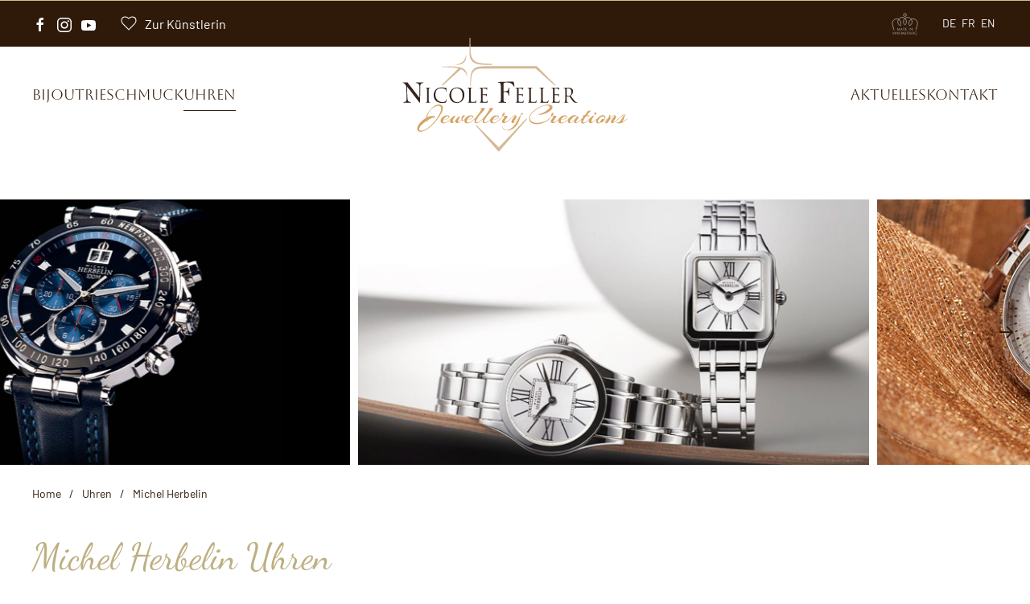

--- FILE ---
content_type: text/html; charset=utf-8
request_url: https://www.nicole-feller.eu/de/uhren/herbelin
body_size: 11500
content:
<!DOCTYPE html>
<html lang="de" dir="ltr">
    <head>
        <meta name="viewport" content="width=device-width, initial-scale=1">
        <link rel="icon" href="/images/site/favicon.ico" sizes="any">
                <link rel="apple-touch-icon" href="/images/site/apple_touch_icon.png">
        <meta charset="utf-8">
	<meta name="robots" content="noindex, nofollow">
	<meta name="author" content="Vincent">
	<meta name="description" content="Hier kommt der Beschreibungstext der Website">
	<meta name="generator" content="Joomla! - Open Source Content Management">
	<title>Nicole Feller - Schmuck &amp; Uhren – Michel Herbelin Uhren</title>
	<link href="https://www.nicole-feller.eu/de/uhren/herbelin" rel="alternate" hreflang="de">
	<link href="https://www.nicole-feller.eu/fr/montres/michel-herbelin" rel="alternate" hreflang="fr">
	<link href="https://www.nicole-feller.eu/en/watches/herbelin" rel="alternate" hreflang="en">
	<link href="https://www.nicole-feller.eu/de/component/search/?id=10&amp;Itemid=227&amp;format=opensearch" rel="search" title="Suchen Nicole Feller - Schmuck &amp; Uhren" type="application/opensearchdescription+xml">
<link href="/media/vendor/joomla-custom-elements/css/joomla-alert.min.css?0.4.1" rel="stylesheet">
	<link href="/media/system/css/joomla-fontawesome.min.css?4.5.33" rel="preload" as="style" onload="this.onload=null;this.rel='stylesheet'">
	<link href="/templates/yootheme/css/theme.13.css?1769018670" rel="stylesheet">
	<link href="/templates/yootheme/css/theme.update.css?4.5.33" rel="stylesheet">
	<link href="/media/mod_falang/css/template.css?b16f7d" rel="stylesheet">
	<link href="/plugins/system/vmuikitx_override/html_override/com_virtuemart/assets/css/vmuikit.css" rel="stylesheet">
	<link href="/plugins/system/cookiespolicynotificationbar/assets/css/cpnb-style.min.css" rel="stylesheet" media="all">
	<link href="/plugins/system/cookiespolicynotificationbar/assets/css/balloon.min.css" rel="stylesheet" media="all">
	<style>.form-horizontal .control-label{width:250px; !important; }</style>
	<style>

/* BEGIN: Cookies Policy Notification Bar - J! system plugin (Powered by: Web357.com) */
.cpnb-outer { border-color: rgba(94, 54, 19, 1); }
.cpnb-outer.cpnb-div-position-top { border-bottom-width: 1px; }
.cpnb-outer.cpnb-div-position-bottom { border-top-width: 1px; }
.cpnb-outer.cpnb-div-position-top-left, .cpnb-outer.cpnb-div-position-top-right, .cpnb-outer.cpnb-div-position-bottom-left, .cpnb-outer.cpnb-div-position-bottom-right { border-width: 1px; }
.cpnb-message { color: #f1f1f3; }
.cpnb-message a { color: #ffffff }
.cpnb-button, .cpnb-button-ok, .cpnb-m-enableAllButton { -webkit-border-radius: 4px; -moz-border-radius: 4px; border-radius: 4px; font-size: 12px; color: #ffffff; background-color: rgba(59, 137, 199, 1); }
.cpnb-button:hover, .cpnb-button:focus, .cpnb-button-ok:hover, .cpnb-button-ok:focus, .cpnb-m-enableAllButton:hover, .cpnb-m-enableAllButton:focus { color: #ffffff; background-color: rgba(49, 118, 175, 1); }
.cpnb-button-decline, .cpnb-button-delete, .cpnb-button-decline-modal, .cpnb-m-DeclineAllButton { color: #ffffff; background-color: rgba(119, 31, 31, 1); }
.cpnb-button-decline:hover, .cpnb-button-decline:focus, .cpnb-button-delete:hover, .cpnb-button-delete:focus, .cpnb-button-decline-modal:hover, .cpnb-button-decline-modal:focus, .cpnb-m-DeclineAllButton:hover, .cpnb-m-DeclineAllButton:focus { color: #ffffff; background-color: rgba(175, 38, 20, 1); }
.cpnb-button-cancel, .cpnb-button-reload, .cpnb-button-cancel-modal { color: #ffffff; background-color: rgba(90, 90, 90, 1); }
.cpnb-button-cancel:hover, .cpnb-button-cancel:focus, .cpnb-button-reload:hover, .cpnb-button-reload:focus, .cpnb-button-cancel-modal:hover, .cpnb-button-cancel-modal:focus { color: #ffffff; background-color: rgba(54, 54, 54, 1); }
.cpnb-button-settings, .cpnb-button-settings-modal { color: #ffffff; background-color: rgba(90, 90, 90, 1); }
.cpnb-button-settings:hover, .cpnb-button-settings:focus, .cpnb-button-settings-modal:hover, .cpnb-button-settings-modal:focus { color: #ffffff; background-color: rgba(54, 54, 54, 1); }
.cpnb-button-more-default, .cpnb-button-more-modal { color: #ffffff; background-color: rgba(123, 138, 139, 1); }
.cpnb-button-more-default:hover, .cpnb-button-more-modal:hover, .cpnb-button-more-default:focus, .cpnb-button-more-modal:focus { color: #ffffff; background-color: rgba(105, 118, 119, 1); }
.cpnb-m-SaveChangesButton { color: #ffffff; background-color: rgba(133, 199, 136, 1); }
.cpnb-m-SaveChangesButton:hover, .cpnb-m-SaveChangesButton:focus { color: #ffffff; background-color: rgba(96, 153, 100, 1); }
@media only screen and (max-width: 600px) {
.cpnb-left-menu-toggle::after, .cpnb-left-menu-toggle-button {
content: "Categories";
}
}
/* END: Cookies Policy Notification Bar - J! system plugin (Powered by: Web357.com) */
</style>
<script type="application/json" class="joomla-script-options new">{"joomla.jtext":{"ERROR":"Fehler","MESSAGE":"Nachricht","NOTICE":"Hinweis","WARNING":"Warnung","JCLOSE":"Schließen","JOK":"OK","JOPEN":"Öffnen"},"system.paths":{"root":"","rootFull":"https:\/\/www.nicole-feller.eu\/","base":"","baseFull":"https:\/\/www.nicole-feller.eu\/"},"csrf.token":"a48bb3f86cc958bbb564cf6069550463"}</script>
	<script src="/media/system/js/core.min.js?a3d8f8"></script>
	<script src="/media/system/js/messages.min.js?9a4811" type="module"></script>
	<script src="/templates/yootheme/vendor/assets/uikit/dist/js/uikit.min.js?4.5.33"></script>
	<script src="/templates/yootheme/vendor/assets/uikit/dist/js/uikit-icons-district.min.js?4.5.33"></script>
	<script src="/templates/yootheme/js/theme.js?4.5.33"></script>
	<script src="/plugins/system/vmuikitx_override/html_override/com_virtuemart/assets/js/customfields_fe.js"></script>
	<script src="/plugins/system/vmuikitx_override/html_override/com_virtuemart/assets/js/vmuikit.js"></script>
	<script src="/plugins/system/cookiespolicynotificationbar/assets/js/cookies-policy-notification-bar.min.js"></script>
	<script src="/media/com_widgetkit/js/maps.js" defer></script>
	<script type="application/ld+json">{"@context":"https://schema.org","@graph":[{"@type":"Organization","@id":"https://www.nicole-feller.eu/#/schema/Organization/base","name":"Nicole Feller - Schmuck & Uhren","url":"https://www.nicole-feller.eu/"},{"@type":"WebSite","@id":"https://www.nicole-feller.eu/#/schema/WebSite/base","url":"https://www.nicole-feller.eu/","name":"Nicole Feller - Schmuck & Uhren","publisher":{"@id":"https://www.nicole-feller.eu/#/schema/Organization/base"}},{"@type":"WebPage","@id":"https://www.nicole-feller.eu/#/schema/WebPage/base","url":"https://www.nicole-feller.eu/de/uhren/herbelin","name":"Nicole Feller - Schmuck & Uhren – Michel Herbelin Uhren","description":"Hier kommt der Beschreibungstext der Website","isPartOf":{"@id":"https://www.nicole-feller.eu/#/schema/WebSite/base"},"about":{"@id":"https://www.nicole-feller.eu/#/schema/Organization/base"},"inLanguage":"de-DE"},{"@type":"Article","@id":"https://www.nicole-feller.eu/#/schema/com_content/article/10","name":"Michel Herbelin Uhren","headline":"Michel Herbelin Uhren","inLanguage":"de-DE","thumbnailUrl":"images/uhren/Herbelin.jpg","image":"images/uhren/Herbelin.jpg","interactionStatistic":{"@type":"InteractionCounter","userInteractionCount":2681},"isPartOf":{"@id":"https://www.nicole-feller.eu/#/schema/WebPage/base"}}]}</script>
	<script>window.yootheme ||= {}; var $theme = yootheme.theme = {"i18n":{"close":{"label":"Schlie\u00dfen"},"totop":{"label":"Zur\u00fcck nach oben"},"marker":{"label":"\u00d6ffnen"},"navbarToggleIcon":{"label":"Men\u00fc \u00f6ffnen"},"paginationPrevious":{"label":"Vorherige Seite"},"paginationNext":{"label":"N\u00e4chste Seite"},"searchIcon":{"toggle":"Suche \u00f6ffnen","submit":"Suche ausf\u00fchren"},"slider":{"next":"N\u00e4chste Folie","previous":"Vorherige Folie","slideX":"Folie %s","slideLabel":"%s von %s"},"slideshow":{"next":"N\u00e4chste Folie","previous":"Vorherige Folie","slideX":"Folie %s","slideLabel":"%s von %s"},"lightboxPanel":{"next":"N\u00e4chste Folie","previous":"Vorherige Folie","slideLabel":"%s von %s","close":"Schlie\u00dfen"}}};</script>
	<script>
			     //<![CDATA[ 
						  window.showvmpopup = '';
						  window.addtocart_alerttype = '1';
		    	 //]]>
			     </script>
	<script>

// BEGIN: Cookies Policy Notification Bar - J! system plugin (Powered by: Web357.com)
var cpnb_config = {"w357_joomla_caching":0,"w357_position":"bottom","w357_show_close_x_icon":"1","w357_hide_after_time":"display_always","w357_duration":"60","w357_animate_duration":"1000","w357_limit":"0","w357_message":"Um die optimale Nutzung unserer Website zu ermöglichen, verwenden wir Cookies. Um nicht gegen geltende Gesetze zu verstoßen, benötigen wir dazu Ihr ausdrückliches Einverständnis.","w357_display_ok_btn":"1","w357_buttonText":"Einverstanden","w357_display_decline_btn":"1","w357_buttonDeclineText":"Nein, danke","w357_display_cancel_btn":"0","w357_buttonCancelText":"Schließen","w357_display_settings_btn":"1","w357_buttonSettingsText":"Einstellungen","w357_buttonMoreText":"Weitere Informationen","w357_buttonMoreLink":"","w357_display_more_info_btn":"1","w357_fontColor":"#f1f1f3","w357_linkColor":"#ffffff","w357_fontSize":"12px","w357_backgroundColor":"rgba(47, 26, 10, 1)","w357_borderWidth":"1","w357_body_cover":"1","w357_overlay_state":"0","w357_overlay_color":"rgba(10, 10, 10, 0.3)","w357_height":"auto","w357_cookie_name":"cookiesDirective","w357_link_target":"_self","w357_popup_width":"800","w357_popup_height":"600","w357_customText":"\u003Ch1\u003EVereinbarung zur Verwendung von Cookies\u003C\/h1\u003E\r\n\u003Chr \/\u003E\r\n\u003Ch3\u003EAllgemeine Verwendung\u003C\/h3\u003E\r\n\u003Cp\u003EWir verwenden Cookies, Tracking Pixels und ähnliche Technologien auf unserer Website. Cookies sind kleine Dateien, die von uns erstellt und auf Ihrem Gerät gespeichert werden. Unsere Website verwendet Cookies, die von uns oder von Dritten zu verschiedenen Zwecken im Rahmen der Verwendung und Funktionalität einschließlich der Personalisierung unserer Website abgelegt werden. Es ist möglich, dass Cookies verwendet werden, um zu nachzuvollziehen, wie Sie die Website verwenden und so zielgerichtete Werbung anzuzeigen.\u003C\/p\u003E\r\n\u003Ch3\u003EDritt-Anbieter\u003C\/h3\u003E\r\n\u003Cp\u003EUnsere Website nutzt verschiedene Dienste von Dritt-Anbietern. Wenn Sie auf unserer Website sind, können diese Dienste anonyme Cookies im Browser des Benutzers ablegen und diese Cookies mit in der Cookie-Datei des Besuchers speichern. Im folgenden eine Liste einiger derartiger Dienste: Google, Facebook, Twitter, Adroll, MailChimp, Sucuri, Intercom und andere soziale Netzwerke, Anzeigen-Agenturen, Sicherheits-Software wie z.B. Firewalls, Datenanalyse-Unternehmen und Anbieter von Internetzugängen. Diese Dienste sammeln möglicherweise auch anonyme Identifizierungsmerkmale wie die IP-Adresse, den HTTP-Referrer, die eindeutige Geräte-Kennung und andere nicht-persönliche Informationen zur Identifizierung sowie Server Logfiles.\u003C\/p\u003E\r\n\u003Chr \/\u003E","w357_more_info_btn_type":"custom_text","w357_blockCookies":"1","w357_autoAcceptAfterScrolling":"0","w357_numOfScrolledPixelsBeforeAutoAccept":"300","w357_reloadPageAfterAccept":"0","w357_enableConfirmationAlerts":"0","w357_enableConfirmationAlertsForAcceptBtn":0,"w357_enableConfirmationAlertsForDeclineBtn":0,"w357_enableConfirmationAlertsForDeleteBtn":0,"w357_confirm_allow_msg":"Hiermit erlauben Sie, dass diese Website in diesem Browser Cookies setzen und verwenden darf. Sind Sie sicher, dass Sie diese Funktion aktivieren und erlauben möchten?","w357_confirm_delete_msg":"Hiermit löschen Sie die von dieser Website in diesem Browser gesetzen Cookies. Sind Sie sicher, dass Sie alle Cookies dieser Website deaktivieren und löschen möchten?","w357_show_in_iframes":"0","w357_shortcode_is_enabled_on_this_page":0,"w357_base_url":"https:\/\/www.nicole-feller.eu\/","w357_base_ajax_url":"https:\/\/www.nicole-feller.eu\/","w357_current_url":"https:\/\/www.nicole-feller.eu\/de\/uhren\/herbelin","w357_always_display":"0","w357_show_notification_bar":true,"w357_expiration_cookieSettings":"365","w357_expiration_cookieAccept":"365","w357_expiration_cookieDecline":"180","w357_expiration_cookieCancel":"3","w357_accept_button_class_notification_bar":"cpnb-accept-btn","w357_decline_button_class_notification_bar":"cpnb-decline-btn","w357_cancel_button_class_notification_bar":"cpnb-cancel-btn","w357_settings_button_class_notification_bar":"cpnb-settings-btn","w357_moreinfo_button_class_notification_bar":"cpnb-moreinfo-btn","w357_accept_button_class_notification_bar_modal_window":"cpnb-accept-btn-m","w357_decline_button_class_notification_bar_modal_window":"cpnb-decline-btn-m","w357_save_button_class_notification_bar_modal_window":"cpnb-save-btn-m","w357_buttons_ordering":"[\u0022ok\u0022,\u0022decline\u0022,\u0022cancel\u0022,\u0022settings\u0022,\u0022moreinfo\u0022]"};
// END: Cookies Policy Notification Bar - J! system plugin (Powered by: Web357.com)
</script>
	<script>

// BEGIN: Cookies Policy Notification Bar - J! system plugin (Powered by: Web357.com)
var cpnb_cookiesCategories = {"cookie_categories_group0":{"cookie_category_id":"required-cookies","cookie_category_name":"Required Cookies","cookie_category_description":"The Required or Functional cookies relate to the functionality of our websites and allow us to improve the service we offer to you through our websites, for example by allowing you to carry information across pages of our website to avoid you having to re-enter information, or by recognizing your preferences when you return to our website.","cookie_category_checked_by_default":"2","cookie_category_status":"1"},"cookie_categories_group1":{"cookie_category_id":"analytical-cookies","cookie_category_name":"Analytical Cookies","cookie_category_description":"Analytical cookies allow us to recognize and to count the number of visitors to our website, to see how visitors move around the website when they are using it and to record which content viewers view and are interested in. This helps us to determine how frequently particular pages and advertisements are visited and to determine the most popular areas of our website. This helps us to improve the service which we offer to you by helping us make sure our users are finding the information they are looking for, by providing anonymized demographic data to third parties in order to target advertising more appropriately to you, and by tracking the success of advertising campaigns on our website.","cookie_category_checked_by_default":"1","cookie_category_status":"1"},"cookie_categories_group2":{"cookie_category_id":"social-media-cookies","cookie_category_name":"Social Media","cookie_category_description":"These cookies allow you to share Website content with social media platforms (e.g., Facebook, Twitter, Instagram). We have no control over these cookies as they are set by the social media platforms themselves.","cookie_category_checked_by_default":"1","cookie_category_status":"1"},"cookie_categories_group3":{"cookie_category_id":"targeted-advertising-cookies","cookie_category_name":"Targeted Advertising Cookies","cookie_category_description":"Advertising and targeting cookies are used to deliver advertisements more relevant to you, but can also limit the number of times you see an advertisement and be used to chart the effectiveness of an ad campaign by tracking users’ clicks. They can also provide security in transactions. They are usually placed by third-party advertising networks with a website operator’s permission but can be placed by the operator themselves. They can remember that you have visited a website, and this information can be shared with other organizations, including other advertisers. They cannot determine who you are though, as the data collected is never linked to your profile. ","cookie_category_checked_by_default":"1","cookie_category_status":"1"}};
// END: Cookies Policy Notification Bar - J! system plugin (Powered by: Web357.com)
</script>
	<script>

// BEGIN: Cookies Policy Notification Bar - J! system plugin (Powered by: Web357.com)
var cpnb_manager = {"w357_m_modalState":"1","w357_m_floatButtonState":"1","w357_m_floatButtonPosition":"bottom_left","w357_m_HashLink":"cookies","w357_m_modal_menuItemSelectedBgColor":"rgba(200, 200, 200, 1)","w357_m_saveChangesButtonColorAfterChange":"rgba(13, 92, 45, 1)","w357_m_floatButtonIconSrc":"https:\/\/www.nicole-feller.eu\/media\/plg_system_cookiespolicynotificationbar\/icons\/cpnb-cookies-manager-icon-1-64x64.png","w357_m_FloatButtonIconType":"image","w357_m_FloatButtonIconFontAwesomeName":"fas fa-cookie-bite","w357_m_FloatButtonIconFontAwesomeSize":"fa-lg","w357_m_FloatButtonIconFontAwesomeColor":"rgba(61, 47, 44, 0.84)","w357_m_FloatButtonIconUikitName":"cog","w357_m_FloatButtonIconUikitSize":"1","w357_m_FloatButtonIconUikitColor":"rgba(61, 47, 44, 0.84)","w357_m_floatButtonText":"Cookie Manager","w357_m_modalHeadingText":"Erweiterte Cookie Einstellungen","w357_m_checkboxText":"Aktiviert","w357_m_lockedText":"(Gesperrt)","w357_m_EnableAllButtonText":"Alle Cookies erlauben","w357_m_DeclineAllButtonText":"Alle Cookies ablehnen","w357_m_SaveChangesButtonText":"Einstellungen speichern","w357_m_confirmationAlertRequiredCookies":"Diese Cookies sind für diese Website unbedingt erforderlich. Sie können diese Kategorie von Cookies nicht deaktivieren. Vielen Dank für dein Verständnis!"};
// END: Cookies Policy Notification Bar - J! system plugin (Powered by: Web357.com)
</script>
	<script>GOOGLE_MAPS_API_KEY = "AIzaSyArVo_cZTqJ9iC4GCSsxsTJF-sBkz7RyS0";</script>
	<link href="https://www.nicole-feller.eu/de/uhren/herbelin" rel="alternate" hreflang="x-default" />

    
<!-- BEGIN: Google Analytics -->
<script>console.log("Google analytics javascript code goes here...")</script>
<!-- END: Google Analytics -->

<!-- BEGIN: Facebook -->
<script>console.log("Facebook javascript code goes here...")</script>
<!-- END: Facebook -->
</head>
    <body class="">

        <div class="uk-hidden-visually uk-notification uk-notification-top-left uk-width-auto">
            <div class="uk-notification-message">
                <a href="#tm-main" class="uk-link-reset">Zum Hauptinhalt springen</a>
            </div>
        </div>

        
        
        <div class="tm-page">

                        


<header class="tm-header-mobile uk-hidden@m">


    
        <div class="uk-navbar-container">

            <div class="uk-container uk-container-expand">
                <nav class="uk-navbar" uk-navbar="{&quot;align&quot;:&quot;left&quot;,&quot;container&quot;:&quot;.tm-header-mobile&quot;,&quot;boundary&quot;:&quot;.tm-header-mobile .uk-navbar-container&quot;}">

                                        <div class="uk-navbar-left ">

                        
                                                    
<div class="uk-navbar-item" id="module-182">

    
    


<div class="mod-languages  advanced-dropdown ad-182">

    <form name="lang" method="post" action="https://www.nicole-feller.eu/de/uhren/herbelin">
            <style type="text/css">
            /*https://stackoverflow.com/questions/3331353/transitions-on-the-css-display-property*/
            div.mod-languages.ad-182 ul {
                overflow: hidden;  /* Hide the element content, while height = 0 */
                height: 0;
                opacity: 0;
                -webkit-transition: height 0ms 400ms, opacity 400ms 0ms;
                -moz-transition: height 0ms 400ms, opacity 400ms 0ms;
                -o-transition: height 0ms 400ms, opacity 400ms 0ms;
                transition: height 0ms 400ms, opacity 400ms 0ms;
            }

            div.mod-languages.ad-182 ul.displayed {
                height: auto;
                opacity: 1;
                -webkit-transition: height 0ms 0ms, opacity 600ms 0ms;
                -moz-transition: height 0ms 0ms, opacity 600ms 0ms;
                -o-transition: height 0ms 0ms, opacity 600ms 0ms;
                transition: height 0ms 0ms, opacity 600ms 0ms;
            }
        </style>

        <script type="application/javascript">
            //can't use var or let here for the querySelector
            document.querySelector('div.ad-182').addEventListener("mouseover", mOver, false);
            document.querySelector('div.ad-182').addEventListener("mouseout", mOut, false);

            function mOver() {
                document.querySelector('div.ad-182').querySelector('ul').classList.add("displayed")
            }

            function mOut() {
                document.querySelector('div.ad-182').querySelector('ul').classList.remove("displayed")
            }
        </script>

        
                                    <a href="javascript:;" class="langChoose">
                                          DE                                       <span class="caret"></span>
                </a>
                                                                    <ul class="lang-block">
                                                <li class="lang-active" dir="ltr">
                                                    <a href="/de/uhren/herbelin">
                                                                                                   DE                                                                 <i class="fa fa-check lang_checked"></i>                             </a>
                                            </li>
                                                                <li class="" dir="ltr">
                                                    <a href="/fr/montres/michel-herbelin">
                                                                                                   FR                                                                                            </a>
                                            </li>
                                                                <li class="" dir="ltr">
                                                    <a href="/en/watches/herbelin">
                                                                                                   EN                                                                                            </a>
                                            </li>
                                    </ul>
        

        
    </form>


</div>

</div>

                        
                        
                    </div>
                    
                                        <div class="uk-navbar-center">

                                                    <a href="https://www.nicole-feller.eu/de/" aria-label="Zurück zur Startseite" class="uk-logo uk-navbar-item">
    <img alt="Nicole Feller - Jewellery Creations" loading="eager" width="200" height="52" src="/images/site/nicole_feller_mobile.svg"></a>
                        
                        
                    </div>
                    
                                        <div class="uk-navbar-right">

                        
                                                    <a uk-toggle href="#tm-dialog-mobile" class="uk-navbar-toggle">

        
        <div uk-navbar-toggle-icon></div>

        
    </a>
                        
                    </div>
                    
                </nav>
            </div>

        </div>

    



        <div id="tm-dialog-mobile" uk-offcanvas="container: true; overlay: true" mode="slide" flip>
        <div class="uk-offcanvas-bar uk-flex uk-flex-column">

                        <button class="uk-offcanvas-close uk-close-large" type="button" uk-close uk-toggle="cls: uk-close-large; mode: media; media: @s"></button>
            
                        <div class="uk-margin-auto-bottom">
                
<div class="uk-grid uk-child-width-1-1" uk-grid>    <div>
<div class="uk-panel" id="module-menu-dialog-mobile">

    
    
<ul class="uk-nav uk-nav-default">
    
	<li class="item-231"><a href="/de/bijoutrie">Bijoutrie</a></li>
	<li class="item-470 uk-parent"><a href="/de/schmuck/kreationen">Schmuck</a>
	<ul class="uk-nav-sub">

		<li class="item-253 uk-parent"><a href="/de/schmuck/kreationen">Kreationen</a>
		<ul>

			<li class="item-347"><a href="/de/schmuck/kreationen/anhaenger">Anhänger</a></li>
			<li class="item-348"><a href="/de/schmuck/kreationen/anstecknadeln">Anstecknadeln</a></li>
			<li class="item-349"><a href="/de/schmuck/kreationen/armbaender">Armbänder</a></li>
			<li class="item-350"><a href="/de/schmuck/kreationen/halsbaender">Halsbänder</a></li>
			<li class="item-351"><a href="/de/schmuck/kreationen/ohrringe">Ohrringe</a></li>
			<li class="item-494 uk-parent"><a href="/de/schmuck/kreationen/perlen">Perlen</a>
			<ul>

				<li class="item-585"><a href="/de/schmuck/kreationen/perlen/information">Information</a></li>
				<li class="item-586"><a href="/de/schmuck/kreationen/perlen/perlen-kreationen">Perlen Kreationen</a></li></ul></li>
			<li class="item-352 uk-parent"><a href="/de/schmuck/kreationen/ringe">Ringe</a>
			<ul>

				<li class="item-356"><a href="/de/schmuck/kreationen/ringe/eheringe">Eheringe</a></li>
				<li class="item-357"><a href="/de/schmuck/kreationen/ringe/edelsteine">Edelsteine</a></li>
				<li class="item-358"><a href="/de/schmuck/kreationen/ringe/maenner">Männer</a></li>
				<li class="item-359"><a href="/de/schmuck/kreationen/ringe/solitaer">Solitär</a></li></ul></li>
			<li class="item-353"><a href="/de/schmuck/kreationen/diverses">Diverses</a></li></ul></li></ul></li>
	<li class="item-251 uk-active uk-parent"><a href="/de/uhren">Uhren</a>
	<ul class="uk-nav-sub">

		<li class="item-222 uk-nav-header">Marken</li>
		<li class="item-587"><a href="/de/uhren/maurice-lacroix">Maurice Lacroix</a></li>
		<li class="item-493"><a href="/de/uhren/meistersinger">Meistersinger</a></li>
		<li class="item-467"><a href="/de/uhren/raymond-weil">Raymond Weil</a></li>
		<li class="item-227 uk-active"><a href="/de/uhren/herbelin">Michel Herbelin</a></li>
		<li class="item-223"><a href="/de/uhren/victorinox">Victorinox</a></li>
		<li class="item-226"><a href="/de/uhren/festina">Festina</a></li>
		<li class="item-228"><a href="/de/uhren/waidzeit">Waidzeit</a></li>
		<li class="item-224"><a href="/de/uhren/danish-design">Danish Design</a></li></ul></li>
	<li class="item-255"><a href="/de/aktuelles">Aktuelles</a></li>
	<li class="item-299"><a href="/de/kontakt">Kontakt</a></li></ul>

</div>
</div>    <div>
<div class="uk-panel" id="module-tm-3">

    
    

    <form id="search-tm-3" action="/de/uhren/herbelin" method="post" role="search" class="uk-search uk-search-default uk-width-1-1"><span uk-search-icon></span><input name="searchword" placeholder="Suche" minlength="3" aria-label="Suche" type="search" class="uk-search-input"><input type="hidden" name="task" value="search"><input type="hidden" name="option" value="com_search"><input type="hidden" name="Itemid" value="227"></form>
    

</div>
</div>    <div>
<div class="uk-panel" id="module-tm-5">

    
    <ul class="uk-grid uk-flex-inline uk-flex-middle uk-flex-nowrap uk-grid-medium">                    <li><a href="https://www.facebook.com/feller.jewellery.creations" class="uk-preserve-width uk-icon-link" rel="noreferrer" target="_blank"><span uk-icon="icon: facebook;"></span></a></li>
                    <li><a href="https://www.instagram.com/nicolefeller.eu" class="uk-preserve-width uk-icon-link" rel="noreferrer" target="_blank"><span uk-icon="icon: instagram;"></span></a></li>
                    <li><a href="https://www.youtube.com/channel/UC_XzlHVYHcSr0SFkZN0FuEw/videos" class="uk-preserve-width uk-icon-link" rel="noreferrer" target="_blank"><span uk-icon="icon: youtube;"></span></a></li>
            </ul>
</div>
</div></div>
            </div>
            
            
        </div>
    </div>
    
    
    

</header>


<div class="tm-toolbar tm-toolbar-default uk-visible@m">
    <div class="uk-container uk-flex uk-flex-middle uk-container-expand">

                <div>
            <div class="uk-grid-medium uk-child-width-auto uk-flex-middle" uk-grid="margin: uk-margin-small-top">

                                <div>
<div class="uk-panel" id="module-tm-4">

    
    <ul class="uk-grid uk-flex-inline uk-flex-middle uk-flex-nowrap uk-grid-small">                    <li><a href="https://www.facebook.com/feller.jewellery.creations" class="uk-preserve-width uk-icon-link" rel="noreferrer" target="_blank"><span uk-icon="icon: facebook;"></span></a></li>
                    <li><a href="https://www.instagram.com/nicolefeller.eu" class="uk-preserve-width uk-icon-link" rel="noreferrer" target="_blank"><span uk-icon="icon: instagram;"></span></a></li>
                    <li><a href="https://www.youtube.com/channel/UC_XzlHVYHcSr0SFkZN0FuEw/videos" class="uk-preserve-width uk-icon-link" rel="noreferrer" target="_blank"><span uk-icon="icon: youtube;"></span></a></li>
            </ul>
</div>
</div><div>
<div class="uk-panel" id="module-236">

    
    <div class="uk-grid tm-grid-expand uk-child-width-1-1 uk-grid-margin">
<div class="uk-width-1-1">
    
        
            
            
            
                
                    
<div>
    
    
        
        
<a class="el-content uk-button uk-button-text uk-flex-inline uk-flex-center uk-flex-middle" title="Zur Künstlerin Nicole Feller" aria-label="Zur Goldschmied Meisterin Nicole Feller in Remich Luxembourg" href="/de/bijoutrie/nicole-feller">
        <span class="uk-margin-small-right" uk-icon="heart"></span>    
        Zur Künstlerin    
    
</a>


        
    
    
</div>

                
            
        
    
</div></div>
</div>
</div>
                
                
            </div>
        </div>
        
                <div class="uk-margin-auto-left">
            <div class="uk-grid-medium uk-child-width-auto uk-flex-middle" uk-grid="margin: uk-margin-small-top">
                <div>
<div class="uk-panel" id="module-196">

    
    
<div class="uk-margin-remove-last-child custom" ><div class="uk-text-center"><a href="/de/component/contact/contact/1-nicole-feller?Itemid=299&amp;catid=4" title="Made in Luxembourg"><img src="/images/site/MIL-2.svg" alt="Made in Luxembourg" width="33" height="26" /></a></div></div>

</div>
</div><div>
<div class="uk-panel" id="module-165">

    
    


<div class="mod-languages ">

    


<ul class="lang-inline">
    
        
                    <li class="lang-active" dir="ltr">
                                    <a href="/de/uhren/herbelin">
                                                                            DE                                            </a>
                            </li>
                
        
    
        
                    <li class="" dir="ltr">
                                    <a href="/fr/montres/michel-herbelin">
                                                                            FR                                            </a>
                            </li>
                
        
    
        
                    <li class="" dir="ltr">
                                    <a href="/en/watches/herbelin">
                                                                            EN                                            </a>
                            </li>
                
        
    </ul>

</div>

</div>
</div>
            </div>
        </div>
        
    </div>
</div>

<header class="tm-header uk-visible@m">




    
    
                <div uk-sticky media="@m" cls-active="uk-navbar-sticky" sel-target=".uk-navbar-container">
        
            <div class="uk-navbar-container">

                <div class="uk-container">
                    <nav class="uk-navbar" uk-navbar="{&quot;align&quot;:&quot;left&quot;,&quot;container&quot;:&quot;.tm-header &gt; [uk-sticky]&quot;,&quot;boundary&quot;:&quot;.tm-header .uk-navbar-container&quot;}">

                                                <div class="uk-navbar-left">
                            
<ul class="uk-navbar-nav">
    
	<li class="item-231"><a href="/de/bijoutrie">Bijoutrie</a></li>
	<li class="item-470 uk-parent"><a href="/de/schmuck/kreationen">Schmuck</a>
	<div class="uk-drop uk-navbar-dropdown"><div><ul class="uk-nav uk-navbar-dropdown-nav">

		<li class="item-253 uk-parent"><a href="/de/schmuck/kreationen">Kreationen</a>
		<ul class="uk-nav-sub">

			<li class="item-347"><a href="/de/schmuck/kreationen/anhaenger">Anhänger</a></li>
			<li class="item-348"><a href="/de/schmuck/kreationen/anstecknadeln">Anstecknadeln</a></li>
			<li class="item-349"><a href="/de/schmuck/kreationen/armbaender">Armbänder</a></li>
			<li class="item-350"><a href="/de/schmuck/kreationen/halsbaender">Halsbänder</a></li>
			<li class="item-351"><a href="/de/schmuck/kreationen/ohrringe">Ohrringe</a></li>
			<li class="item-494 uk-parent"><a href="/de/schmuck/kreationen/perlen">Perlen</a>
			<ul>

				<li class="item-585"><a href="/de/schmuck/kreationen/perlen/information">Information</a></li>
				<li class="item-586"><a href="/de/schmuck/kreationen/perlen/perlen-kreationen">Perlen Kreationen</a></li></ul></li>
			<li class="item-352 uk-parent"><a href="/de/schmuck/kreationen/ringe">Ringe</a>
			<ul>

				<li class="item-356"><a href="/de/schmuck/kreationen/ringe/eheringe">Eheringe</a></li>
				<li class="item-357"><a href="/de/schmuck/kreationen/ringe/edelsteine">Edelsteine</a></li>
				<li class="item-358"><a href="/de/schmuck/kreationen/ringe/maenner">Männer</a></li>
				<li class="item-359"><a href="/de/schmuck/kreationen/ringe/solitaer">Solitär</a></li></ul></li>
			<li class="item-353"><a href="/de/schmuck/kreationen/diverses">Diverses</a></li></ul></li></ul></div></div></li>
	<li class="item-251 uk-active uk-parent"><a href="/de/uhren">Uhren</a>
	<div class="uk-drop uk-navbar-dropdown"><div><ul class="uk-nav uk-navbar-dropdown-nav">

		<li class="item-222 uk-nav-header">Marken</li>
		<li class="item-587"><a href="/de/uhren/maurice-lacroix">Maurice Lacroix</a></li>
		<li class="item-493"><a href="/de/uhren/meistersinger">Meistersinger</a></li>
		<li class="item-467"><a href="/de/uhren/raymond-weil">Raymond Weil</a></li>
		<li class="item-227 uk-active"><a href="/de/uhren/herbelin">Michel Herbelin</a></li>
		<li class="item-223"><a href="/de/uhren/victorinox">Victorinox</a></li>
		<li class="item-226"><a href="/de/uhren/festina">Festina</a></li>
		<li class="item-228"><a href="/de/uhren/waidzeit">Waidzeit</a></li>
		<li class="item-224"><a href="/de/uhren/danish-design">Danish Design</a></li></ul></div></div></li></ul>

                        </div>
                        
                        <div class="uk-navbar-center">

                                                            <a href="https://www.nicole-feller.eu/de/" aria-label="Zurück zur Startseite" class="uk-logo uk-navbar-item">
    <img alt="Nicole Feller - Jewellery Creations" loading="eager" width="280" height="143" src="/images/site/nicole_feller.svg"></a>
                            
                        </div>

                                                <div class="uk-navbar-right">
                            
<ul class="uk-navbar-nav">
    
	<li class="item-255"><a href="/de/aktuelles">Aktuelles</a></li>
	<li class="item-299"><a href="/de/kontakt">Kontakt</a></li></ul>

                        </div>
                        
                    </nav>
                </div>

            </div>

                </div>
        
    
    






</header>

            
            

            <main id="tm-main" >

                
                <div id="system-message-container" aria-live="polite"></div>

                			<div id="bd_results" role="region" aria-live="polite">
                <div id="cf_res_ajax_loader"></div>
                    <!-- Builder #template-br-zEzCx -->
<div class="uk-section-default uk-section uk-padding-remove-bottom">
    
        
        
        
            
                
                    <div class="uk-grid tm-grid-expand uk-child-width-1-1 uk-grid-margin">
<div class="uk-width-1-1">
    
        
            
            
            
                
                    <div>
<div class="uk-panel" id="module-188">

    
    
<div class="uk-position-relative uk-visible-toggle tm-slider-opacity" uk-slider="center: true;autoplay: true ;autoplay-interval: 3000">

    <ul class="uk-slider-items uk-grid uk-grid-match uk-child-width-1-1 uk-child-width-1-2@m uk-child-width-1-3@xl uk-grid-small" >
    
        <li>

            <div class="uk-panel uk-inline-clip uk-transition-toggle uk-background-cover" style="height: 330px;background-image: url('/images/uhren/marken/Michel-Herbelin/01.jpg');">

                
                
                <div class="uk-overlay uk-position-cover  uk-flex uk-flex-center uk-flex-middle uk-text-center uk-light">
                    <div>

                        
                        
                        
                    </div>
                </div>

                
            </div>

        </li>

    
        <li>

            <div class="uk-panel uk-inline-clip uk-transition-toggle uk-background-cover" style="height: 330px;background-image: url('/images/uhren/marken/Michel-Herbelin/02.jpg');">

                
                
                <div class="uk-overlay uk-position-cover  uk-flex uk-flex-center uk-flex-middle uk-text-center uk-light">
                    <div>

                        
                        
                        
                    </div>
                </div>

                
            </div>

        </li>

    
        <li>

            <div class="uk-panel uk-inline-clip uk-transition-toggle uk-background-cover" style="height: 330px;background-image: url('/images/uhren/marken/Michel-Herbelin/03.jpg');">

                
                
                <div class="uk-overlay uk-position-cover  uk-flex uk-flex-center uk-flex-middle uk-text-center uk-light">
                    <div>

                        
                        
                        
                    </div>
                </div>

                
            </div>

        </li>

    
        <li>

            <div class="uk-panel uk-inline-clip uk-transition-toggle uk-background-cover" style="height: 330px;background-image: url('/images/uhren/marken/Michel-Herbelin/04.jpg');">

                
                
                <div class="uk-overlay uk-position-cover  uk-flex uk-flex-center uk-flex-middle uk-text-center uk-light">
                    <div>

                        
                        
                        
                    </div>
                </div>

                
            </div>

        </li>

    
        <li>

            <div class="uk-panel uk-inline-clip uk-transition-toggle uk-background-cover" style="height: 330px;background-image: url('/images/uhren/marken/Michel-Herbelin/05.jpg');">

                
                
                <div class="uk-overlay uk-position-cover  uk-flex uk-flex-center uk-flex-middle uk-text-center uk-light">
                    <div>

                        
                        
                        
                    </div>
                </div>

                
            </div>

        </li>

        </ul>

    
        
            <a href="#" class="uk-position-center-left uk-position-small uk-hidden-hover" uk-slidenav-previous uk-slider-item="previous"></a>
            <a href="#" class="uk-position-center-right uk-position-small uk-hidden-hover" uk-slidenav-next uk-slider-item="next"></a>

        
    
</div>

</div>
</div>
                
            
        
    
</div></div>
                
            
        
    
</div>
<div class="uk-section-default uk-section uk-section-xsmall">
    
        
        
        
            
                                <div class="uk-container">                
                    <div class="uk-grid tm-grid-expand uk-child-width-1-1 uk-grid-margin">
<div class="uk-width-1-1">
    
        
            
            
            
                
                    

<nav aria-label="Breadcrumb">
    <ul class="uk-breadcrumb uk-margin-remove-bottom" vocab="https://schema.org/" typeof="BreadcrumbList">
    
            <li property="itemListElement" typeof="ListItem">            <a href="/de/" property="item" typeof="WebPage"><span property="name">Home</span></a>
            <meta property="position" content="1">
            </li>    
            <li property="itemListElement" typeof="ListItem">            <a href="/de/uhren" property="item" typeof="WebPage"><span property="name">Uhren</span></a>
            <meta property="position" content="2">
            </li>    
            <li property="itemListElement" typeof="ListItem">            <span property="name" aria-current="page">Michel Herbelin</span>            <meta property="position" content="3">
            </li>    
    </ul>
</nav>

<h1>        Michel Herbelin Uhren    </h1>
                
            
        
    
</div></div><div class="uk-grid tm-grid-expand uk-grid-margin">
<div class="uk-width-3-4@m">
    
        
            
            
            
                
                    <div class="uk-panel uk-margin"><p>Das Unternehmen von MICHEL HERBELIN ist seit über 70 Jahren in Charquemont in der französischen Bergregion Haut-Doubs, nur wenige Kilometer von der Schweizer Grenze entfernt, niedergelassen. Seit ihrer Gründung im Jahr 1947 wächst die Geschichte der Marke MICHEL HERBELIN rund um die Menschen und die Familie, stets beseelt von der Leidenschaft für das Uhrmacherhandwerk und dem Wunsch, der traditionellen französischen Uhrmacherkunst die ihr gebührende Ehre zu verleihen.</p>
<p>MICHEL HERBELIN betrachtete seinen Berufsstand stets als verwoben mit dieser großen Tradition und legte, als ein leidenschaftlicher Uhrmacher, sein besonderes Augenmerk auf das innovative Design und die technischen Finessen. Viele Neuerungen sind auf MICHEL HERBELIN zurück zu führen.</p>
<blockquote>
<p>„Tradition, Qualität und Innovation“</p>
<small>- <a href="https://michel-herbelin.de" target="_blank" rel="noopener">michel-herbelin.de</a> -</small></blockquote></div>
                
            
        
    
</div></div>
                                </div>                
            
        
    
</div>
<div class="uk-section-primary uk-section">
    
        
        
        
            
                
                    <div class="uk-grid tm-grid-expand uk-child-width-1-1 uk-grid-margin">
<div class="uk-width-1-1">
    
        
            
            
            
                
                    <div>
<div class="uk-panel" id="module-164">

    
    
<div class="uk-position-relative uk-visible-toggle " uk-slider="autoplay: true ;autoplay-interval: 2000">

    <ul class="uk-slider-items uk-grid uk-grid-match uk-child-width-1-1 uk-child-width-1-1@s uk-child-width-1-2@m uk-child-width-1-6@l" >
    
        <li>

            <div class="uk-panel uk-inline-clip uk-transition-toggle uk-background-cover" style="height: 140px;background-image: url('/media/widgetkit/festina-c0f7d61b4b0cd875f7df3b1d3ee29d25.png');">

                
                
                <div class="uk-overlay uk-position-cover  uk-flex uk-flex-center uk-flex-middle uk-text-center uk-light">
                    <div>

                        
                        
                        
                    </div>
                </div>

                                <a class="uk-position-cover" href="/de/uhren/festina"></a>
                
            </div>

        </li>

    
        <li>

            <div class="uk-panel uk-inline-clip uk-transition-toggle uk-background-cover" style="height: 140px;background-image: url('/media/widgetkit/mauricelacroix-f5767dc3c0e4884929c4f73566453b89.png');">

                
                
                <div class="uk-overlay uk-position-cover  uk-flex uk-flex-center uk-flex-middle uk-text-center uk-light">
                    <div>

                        
                        
                        
                    </div>
                </div>

                                <a class="uk-position-cover" href="/de/uhren/maurice-lacroix"></a>
                
            </div>

        </li>

    
        <li>

            <div class="uk-panel uk-inline-clip uk-transition-toggle uk-background-cover" style="height: 140px;background-image: url('/media/widgetkit/meistersinger-d525daba64bf6ce4c73f2d2089c74683.png');">

                
                
                <div class="uk-overlay uk-position-cover  uk-flex uk-flex-center uk-flex-middle uk-text-center uk-light">
                    <div>

                        
                        
                        
                    </div>
                </div>

                                <a class="uk-position-cover" href="/de/uhren/meistersinger"></a>
                
            </div>

        </li>

    
        <li>

            <div class="uk-panel uk-inline-clip uk-transition-toggle uk-background-cover" style="height: 140px;background-image: url('/media/widgetkit/herbelin-8a9cbb48dc6dccdd464d43e21921cf2c.png');">

                
                
                <div class="uk-overlay uk-position-cover  uk-flex uk-flex-center uk-flex-middle uk-text-center uk-light">
                    <div>

                        
                        
                        
                    </div>
                </div>

                                <a class="uk-position-cover" href="/de/uhren/herbelin"></a>
                
            </div>

        </li>

    
        <li>

            <div class="uk-panel uk-inline-clip uk-transition-toggle uk-background-cover" style="height: 140px;background-image: url('/media/widgetkit/victorinox-e51a34e72f063fdcf7541f67cbc8e9b6.png');">

                
                
                <div class="uk-overlay uk-position-cover  uk-flex uk-flex-center uk-flex-middle uk-text-center uk-light">
                    <div>

                        
                        
                        
                    </div>
                </div>

                                <a class="uk-position-cover" href="/de/uhren/victorinox"></a>
                
            </div>

        </li>

    
        <li>

            <div class="uk-panel uk-inline-clip uk-transition-toggle uk-background-cover" style="height: 140px;background-image: url('/media/widgetkit/waidzeit-austria-41904e6839a351aed7f33939e8b127bd.png');">

                
                
                <div class="uk-overlay uk-position-cover  uk-flex uk-flex-center uk-flex-middle uk-text-center uk-light">
                    <div>

                        
                        
                        
                    </div>
                </div>

                                <a class="uk-position-cover" href="/de/uhren/waidzeit"></a>
                
            </div>

        </li>

    
        <li>

            <div class="uk-panel uk-inline-clip uk-transition-toggle uk-background-cover" style="height: 140px;background-image: url('/media/widgetkit/danish-f21b4805f69ca0e2f3b4604a0e938233.png');">

                
                
                <div class="uk-overlay uk-position-cover  uk-flex uk-flex-center uk-flex-middle uk-text-center uk-light">
                    <div>

                        
                        
                        
                    </div>
                </div>

                                <a class="uk-position-cover" href="/de/uhren/danish-design"></a>
                
            </div>

        </li>

    
        <li>

            <div class="uk-panel uk-inline-clip uk-transition-toggle uk-background-cover" style="height: 140px;background-image: url('/media/widgetkit/raymond-weil-87ae902d452973d4b7c488a71c958a28.png');">

                
                
                <div class="uk-overlay uk-position-cover  uk-flex uk-flex-center uk-flex-middle uk-text-center uk-light">
                    <div>

                        
                        
                        
                    </div>
                </div>

                                <a class="uk-position-cover" href="/de/uhren/raymond-weil"></a>
                
            </div>

        </li>

        </ul>

    
        
            <a href="#" class="uk-position-center-left uk-position-small uk-hidden-hover" uk-slidenav-previous uk-slider-item="previous"></a>
            <a href="#" class="uk-position-center-right uk-position-small uk-hidden-hover" uk-slidenav-next uk-slider-item="next"></a>

        
    
</div>

</div>
</div>
                
            
        
    
</div></div>
                
            
        
    
</div>
                </div>

                
            </main>

            

                        <footer>
                <!-- Builder #footer -->
<div class="uk-section-secondary uk-section" uk-scrollspy="target: [uk-scrollspy-class]; cls: uk-animation-slide-top-small; delay: false;">
    
        
        
        
            
                                <div class="uk-container">                
                    <div class="uk-grid tm-grid-expand uk-child-width-1-1 uk-margin">
<div class="uk-grid-item-match uk-flex-middle uk-width-1-1@m">
    
        
            
            
                        <div class="uk-panel uk-width-1-1">            
                
                    
<div class="uk-light uk-margin uk-text-center" uk-scrollspy-class>
    <div class="uk-transition-toggle uk-inline-clip" tabindex="0">
        
            
<img src="/images/site/MIL-1.svg" width="100" height="100" alt loading="lazy" class="el-image uk-transition-opaque">
<img src="/images/site/MIL-2.svg" width="100" height="100" alt loading="eager" class="el-hover-image uk-transition-fade" uk-cover>
            
            
            
        
    </div>
</div>
                
                        </div>            
        
    
</div></div><div class="uk-grid tm-grid-expand uk-grid-margin" uk-grid>
<div class="uk-grid-item-match uk-flex-middle uk-width-1-3@s uk-flex-first@s">
    
        
            
            
                        <div class="uk-panel uk-width-1-1">            
                
                    
<div class="uk-h4 uk-text-secondary uk-text-center" uk-scrollspy-class>        Hinweis    </div>
<ul class="uk-list uk-text-center" uk-scrollspy-class>
    
    
                <li class="el-item">            <div class="el-content uk-panel"><a href="/de/datenschutz" class="el-link uk-margin-remove-last-child"><p>Datenschutz</p></a></div>        </li>                <li class="el-item">            <div class="el-content uk-panel"><a href="/de/impressum" class="el-link uk-margin-remove-last-child"><p>Impressum</p></a></div>        </li>                <li class="el-item">            <div class="el-content uk-panel"><a href="/de/sitemap?view=html&amp;id=1" class="el-link uk-margin-remove-last-child"><p>Sitemap</p></a></div>        </li>        
    
    
</ul>
                
                        </div>            
        
    
</div>
<div class="uk-grid-item-match uk-flex-middle uk-width-1-3@s uk-flex-first">
    
        
            
            
                        <div class="uk-panel uk-width-1-1">            
                
                    
<h3 class="uk-h4 uk-margin-remove-top uk-text-center" uk-scrollspy-class>        Bijoutrie    </h3><div class="uk-panel uk-margin uk-text-center" uk-scrollspy-class><p>2 Rue de Macher<br /> 5550 Remich<br /> Luxembourg</p></div>
                
                        </div>            
        
    
</div>
<div class="uk-grid-item-match uk-flex-middle uk-width-1-3@s">
    
        
            
            
                        <div class="uk-panel uk-width-1-1">            
                
                    
<h3 class="uk-h4 uk-text-center" uk-scrollspy-class>        Öffnungszeiten    </h3><div class="uk-panel uk-margin uk-text-center" uk-scrollspy-class><p>MO - SA <br />10-12 / 14-18 Uhr<br />Sonntag = Ruhetag<br />* Adventsonntage = 14-19 Uhr</p></div>
                
                        </div>            
        
    
</div></div><div class="uk-grid tm-grid-expand uk-child-width-1-1 uk-margin-medium">
<div class="uk-width-1-1">
    
        
            
            
            
                
                    <hr class="uk-divider-small uk-text-center" uk-scrollspy-class><div class="uk-panel uk-text-meta uk-margin uk-text-center" uk-scrollspy-class>Copyright © <script> document.currentScript.insertAdjacentHTML('afterend', '<time datetime="' + new Date().toJSON() + '">' + new Intl.DateTimeFormat(document.documentElement.lang, {year: 'numeric'}).format() + '</time>'); </script> Nicole Feller. <br class="uk-hidden@s"> Web Development by <a class="uk-link-text" href="https://www.solidrock.at" target="_blank">Solid Rock Design</a>.</div>
                
            
        
    
</div></div>
                                </div>                
            
        
    
</div>            </footer>
            
        </div>

        
        

    </body>
</html>


--- FILE ---
content_type: image/svg+xml
request_url: https://www.nicole-feller.eu/images/site/MIL-2.svg
body_size: 5790
content:
<?xml version="1.0" encoding="utf-8"?>
<!-- Generator: Adobe Illustrator 16.0.0, SVG Export Plug-In . SVG Version: 6.00 Build 0)  -->
<!DOCTYPE svg PUBLIC "-//W3C//DTD SVG 1.1//EN" "http://www.w3.org/Graphics/SVG/1.1/DTD/svg11.dtd">
<svg version="1.1" id="Calque_1" xmlns="http://www.w3.org/2000/svg" xmlns:xlink="http://www.w3.org/1999/xlink" x="0px" y="0px"
	 width="527.4px" height="425.4px" viewBox="0 0 527.4 425.4" enable-background="new 0 0 527.4 425.4" xml:space="preserve">
<g>
	<path fill="#C2BFB9" d="M121.063,288.813l17.263,39.881l17.326-39.881l9.639,50.214h-5.418l-6.111-32.132h-0.126l-15.31,34.085
		l-15.247-34.085h-0.126l-6.111,32.132h-5.418L121.063,288.813z"/>
	<path fill="#C2BFB9" d="M186.016,325.545l-5.733,13.482h-5.796l21.925-49.772l21.358,49.772h-5.859l-5.607-13.482H186.016z
		 M196.286,301.604l-8.127,19.026h16.066L196.286,301.604z"/>
	<path fill="#C2BFB9" d="M230.493,291.522h8.947c7.119,0,12.916,0.945,18.523,5.733c5.418,4.662,7.875,11.025,7.875,18.082
		c0,6.931-2.52,13.042-7.75,17.704c-5.67,5.04-11.341,5.985-18.775,5.985h-8.821V291.522z M239.628,334.113
		c5.796,0,10.647-0.819,14.995-4.914c3.906-3.654,5.922-8.632,5.922-13.924c0-5.419-2.079-10.648-6.174-14.239
		c-4.347-3.843-9.135-4.6-14.743-4.6h-3.843v37.677H239.628z"/>
	<path fill="#C2BFB9" d="M280.766,291.522H305.4v4.914h-19.342v14.113h18.775v4.914h-18.775v18.649H305.4v4.914h-24.635V291.522z"/>
	<path fill="#C2BFB9" d="M354.35,339.027h-5.293v-47.505h5.293V339.027z"/>
	<path fill="#C2BFB9" d="M371.863,289.507l37.047,38.81v-36.794h5.291v49.647l-37.045-38.748v36.605h-5.293V289.507z"/>
	<path fill="#C2BFB9" d="M35.037,409.713h13.105v4.914H29.745v-47.505h5.292V409.713z"/>
	<path fill="#C2BFB9" d="M66.096,395.411c0,3.528-0.126,7.561,2.079,10.584c2.079,2.898,6.111,4.536,9.577,4.536
		c3.402,0,7.119-1.574,9.324-4.221c2.521-3.024,2.332-7.183,2.332-10.899v-28.289H94.7v29.738c0,5.166-0.378,9.261-4.158,13.167
		c-3.276,3.528-8.001,5.419-12.79,5.419c-4.473,0-9.073-1.701-12.286-4.852c-4.158-3.969-4.663-8.316-4.663-13.734v-29.738h5.292
		V395.411z"/>
	<path fill="#C2BFB9" d="M108.873,367.122h6.048l9.703,17.894l9.703-17.894h6.048l-12.853,22.934l14.05,24.571h-6.048
		l-10.899-19.531l-10.9,19.531h-6.048l14.05-24.571L108.873,367.122z"/>
	<path fill="#C2BFB9" d="M154.736,367.122h24.635v4.914h-19.342v14.113h18.775v4.914h-18.775v18.649h19.342v4.914h-24.635V367.122z"
		/>
	<path fill="#C2BFB9" d="M202.112,364.413l17.263,39.881l17.326-39.881l9.639,50.214h-5.418l-6.111-32.132h-0.126l-15.31,34.085
		l-15.247-34.085h-0.126l-6.111,32.132h-5.418L202.112,364.413z"/>
	<path fill="#C2BFB9" d="M259.945,367.122h7.813c8.632,0,15.877,3.15,15.877,12.853c0,3.844-1.449,7.12-4.662,9.262
		c5.67,1.387,9.01,6.489,9.01,12.16c0,9.45-7.623,13.23-17.012,13.23h-11.025V367.122z M265.238,388.039h2.016
		c5.985,0,11.088-0.692,11.088-8.064c0-7.182-4.535-7.938-11.025-7.938h-2.078V388.039z M265.238,409.713h5.292
		c5.923,0,12.159-1.449,12.159-8.694c0-7.372-7.057-8.442-12.853-8.442h-4.599V409.713z"/>
	<path fill="#C2BFB9" d="M350.416,390.938c0,13.672-11.215,24.509-24.76,24.509c-13.547,0-24.76-10.837-24.76-24.509
		c0-13.608,11.213-24.634,24.76-24.634C339.201,366.304,350.416,377.329,350.416,390.938z M306.188,390.875
		c0,10.71,8.695,19.656,19.469,19.656s19.469-8.946,19.469-19.656c0-10.774-8.57-19.657-19.469-19.657
		C314.756,371.218,306.188,380.101,306.188,390.875z"/>
	<path fill="#C2BFB9" d="M370.32,395.411c0,3.528-0.125,7.561,2.08,10.584c2.078,2.898,6.111,4.536,9.576,4.536
		c3.402,0,7.119-1.574,9.324-4.221c2.521-3.024,2.332-7.183,2.332-10.899v-28.289h5.293v29.738c0,5.166-0.379,9.261-4.158,13.167
		c-3.277,3.528-8.002,5.419-12.791,5.419c-4.473,0-9.072-1.701-12.285-4.852c-4.158-3.969-4.662-8.316-4.662-13.734v-29.738h5.291
		V395.411z"/>
	<path fill="#C2BFB9" d="M421.162,414.627h-5.291v-47.505h6.867c9.01,0,17.389,2.395,17.389,13.104
		c0,7.309-4.6,12.476-11.908,13.105l15.121,21.295h-6.488l-14.365-20.854h-1.324V414.627z M421.162,389.11h1.639
		c5.986,0,12.033-1.134,12.033-8.505c0-7.813-5.732-8.569-12.096-8.569h-1.576V389.11z"/>
	<path fill="#C2BFB9" d="M501.742,390.749c0.125,6.426-0.568,11.718-4.916,16.759c-4.346,5.04-10.961,7.938-17.576,7.938
		c-13.357,0-24.447-11.089-24.447-24.445c0-13.609,11.09-24.697,24.762-24.697c8.316,0,15.057,3.717,20.098,10.27l-3.844,3.591
		c-3.969-5.607-9.324-8.946-16.316-8.946c-10.838,0-19.406,9.135-19.406,19.846c0,5.04,2.016,9.829,5.545,13.42
		c3.465,3.465,8.506,6.048,13.482,6.048c8.254,0,16.947-6.048,16.947-14.868h-14.111v-4.914H501.742z"/>
</g>
<path fill="none" stroke="#C2BFB9" stroke-width="11" d="M171.202,249.364c9.32-13.72,14.777-30.277,14.777-48.114
	c0-33.902-19.677-63.203-48.229-77.12c-9.32,13.721-14.771,30.283-14.771,48.12C122.979,206.148,142.654,235.445,171.202,249.364z
	 M137.384,123.945c0.124,0.06,0.244,0.125,0.368,0.185c15.319-22.553,41.101-37.418,70.372-37.622h0.735
	c21.522,0.154,41.147,8.247,56.123,21.483 M137.384,123.945c-11.241-5.412-23.842-8.445-37.152-8.445
	c-47.358,0-85.75,38.392-85.75,85.75c0,3.998,0.273,7.931,0.803,11.783c0,0,0.838,7.871,11.358,42.03l16.185,60.164l4.655,17.272"/>
<path fill="none" stroke="#C2BFB9" stroke-width="11" d="M406.958,172.25c0-17.837-5.45-34.399-14.771-48.12
	c-28.553,13.917-48.229,43.218-48.229,77.12c0,17.837,5.457,34.395,14.777,48.114C387.283,235.445,406.958,206.148,406.958,172.25z
	 M264.956,107.991c14.976-13.236,34.601-21.329,56.123-21.483h0.734c29.271,0.204,55.054,15.069,70.373,37.622
	c0.123-0.06,0.244-0.125,0.367-0.185 M482.455,332.5l4.655-17.272l16.185-60.164c10.52-34.159,11.357-42.03,11.357-42.03
	c0.529-3.852,0.803-7.786,0.803-11.783c0-47.358-38.391-85.75-85.75-85.75c-13.311,0-25.91,3.033-37.152,8.445"/>
<circle fill="none" stroke="#C2BFB9" stroke-width="11" cx="264.982" cy="40.5" r="28.5"/>
<path fill="none" stroke="#C2BFB9" stroke-width="11" d="M264.982,107.991c-17.777,15.711-29,38.668-29,64.259
	s11.223,48.547,29,64.259c17.777-15.712,29-38.668,29-64.259S282.759,123.703,264.982,107.991"/>
</svg>


--- FILE ---
content_type: image/svg+xml
request_url: https://www.nicole-feller.eu/images/site/nicole_feller.svg
body_size: 45730
content:
<?xml version="1.0" encoding="utf-8"?>
<!-- Generator: Adobe Illustrator 13.0.0, SVG Export Plug-In  -->
<!DOCTYPE svg PUBLIC "-//W3C//DTD SVG 1.1//EN" "http://www.w3.org/Graphics/SVG/1.1/DTD/svg11.dtd" [
	<!ENTITY ns_flows "http://ns.adobe.com/Flows/1.0/">
]>
<svg version="1.1"
	 xmlns="http://www.w3.org/2000/svg" xmlns:xlink="http://www.w3.org/1999/xlink" xmlns:a="http://ns.adobe.com/AdobeSVGViewerExtensions/3.0/"
	 x="0px" y="0px" width="300px" height="153px" viewBox="0 0 300 153" enable-background="new 0 0 300 153" xml:space="preserve">
<defs>
</defs>
<image display="none" overflow="visible" opacity="0.7" width="300" height="153" xlink:href="[data-uri]
GXRFWHRTb2Z0d2FyZQBBZG9iZSBJbWFnZVJlYWR5ccllPAAAE4lJREFUeNrsnQ2O2zAOhdtA9z/M
3qdHabubBVx4NBL5SJH6cR6BohnHkR2P9c17NCX9/PXr139+/C9+/vz5I/v/6/V9e/169Xutn6VY
uS/a3urv897v79+/4j7a+1H7IG3MPJa0T/3e/WfkdcR+9bbe/5n73F+XHlSiQdW6ub0QmfHe7gA4
5fi7xQVPDaIIZDPauP+Mvle/vndw5DNSG/X1av2P7Ovdp47Sg1QGqDRoZYMJOf6ukPB2zpPOdzRQ
9XS/H3aBVu8zXgAh59P6TOvYFuj3gCS9V8Oq9Xu9thcNTtGgatEzAkwjFvAEUFFVxVjPGSqpd+0s
5zb6XaxqCoGOppQi3tMiBVgSNFblsZ4OKVrAPNBFQKu+jq19sy1gvV99Li141L/7aFi1QNUD2ft1
ybB/s6GFtB3ZEXeD1KmWNdMG76i0kPMcARCqriRQWSE1CjJJabWOMwwsL6hWqamRDrgrFKiq5tlD
DYZWYLbSJSP2ToJbfV49UFlzTl5YWazgtV+JyFNZFVXrJEfBNAIp6UbdXbkQVrFqywM65BpaABad
YNfgJSms6Cd+0rkjSssMrF5C3WMDV6qpKBU2y/LRAs4DV1YSHf2MFVpSSYLXCmaVJyBQklQXDKxI
UCG5KOt7MyG1GgKZx0Yl+krweHJUEZ+PaE9SXqOg6ikkK6gkUWGBFaqg0PvxX9L9DqVsUHnLGrKV
FPqXb7VS+XS1FGXdIpLsETDUarAsr1+vl9v6SWUOngLSEShJrwtSwhBh+azqaxc1tcry7XYOT8lR
eazfCIS8StCiorRrYgUVknTXKtJHoCTBrmSXKERawkyl1Xv0ewqkTofVCHxGP+tR1xEW0AOq3r4o
gKzbeufYq3YfyU8hsCuzQdWD0Ozk+Uj1+46geoqyWgEubwlEhAXUQNSr00LVlHebpd7qbkWzrOCX
HNZMUFlk5OongITUmTmqkad4sy0gkqOVckuZCgst/JxhBb9ZwixY9bZFA2e0PTSXsQOkTlRMo59d
YRVnwsuSq5ppBa2KKgJKUrtlVJFEW6lIIK1SYSdDKuIcd/ueEcn5EfWEflbq0OjwmshtEUNpom1h
iRi8PJp43wFUK2ulVnb+jPZ3ruWKAtCo5ZQ+L+WupJyXN2fVg9dI4WdPKYYUjmbnrHZXVDsC5RRQ
nWRtew9aZisvCQgIoBDwoLbPM97QCyQruFrvlRmqanfl5H20fZpVPBlSUWP8drKMdX9BppyZeT2s
oNL2QxSl9r3KTFXlhVgmqJ6ew3qK5cvqnBmKyRp1EjsD7NJ2rz2OGhepfeYLsCKt4A5P/jygyuiA
K61S5LF3sXyZiiJDMVlhO/P7ad85cmobdD+0Gr9E119ZCjJ3UVRP6dBP+06zFVYWRKTr2evYo6pJ
UlPS9WxZ1AxrJ52rBC+TwrLmrWYMrZkFqh07cdY57f6Ub5XymPE7zIaW5XtlrdKDDoVrAbZEWMAn
gepTaqVO+r4WlXIquDIVlWWA9yxrqo1FbKnPbwprtqrKANVOkDphXqknqaAZFhMZirLb7wItYLXY
QW+eSpuzS8tjFc+wGhRMs54Uru6EpwGAli9PMVmuq2c+rtGnfZb9olfsQUEq1Y+5FFYGrFYMoxlZ
MODJ6oPgmnfsaAtmVVPSfqNzyvfaQSHV2g4NzbGunJxtC6NA9dTOTUidB65MNWWBVwsY2TOgIlbw
2l4iVZVFfUm2hKCi5WM+zP75qNlTvUWhrXsveihR0dRUtKqythvxC3763OaMs34H0bVTWcpLU1kW
iHrHMNbbS0TF+qgtzFJVn9CZqaY+549MZH4KAYxkDaV7L0JN9fZVk+6atXsyqFYPl3gSiCPOOarq
fMff6QhoIhfSiFZT0bNKlN4yXlG5Ks+NOxtUK6alYaz9Q5QFxFPgJe3rmf3UCh4v7EoErCKUlmUf
61AEQoexg3LVJtQbBU2UHdRA5VVNERaxeH+p9ZzO2sVCgaIlHq03GWHF2BWICKxa/cg6f5ulzlAa
45elmizwKugF07787FIEBuMTo9X/rODzLspirQsbLWlobS+jwBkFVaZ6IuwYDAx6I6rPAy4vvEoW
MLJhQlgxGDm21VtY2koTecHZe//lhZFUNR4BE+atGJ+qcqL3iRYDUX0QaaNe6LnMtIAoSAgcBmMu
HE9Rf68I5RSlqiKgR9gxGON9YtdZelOT7taTzsyZMRifDq2Mub9GB1JbF+0oO4CKNpHB2A9aEUCK
6Ov39t1J950kKGHGOClWJtyR9M1u1vCeeC87qKrRdkdmLCDsGJ9o8yKVEarEIoD7Oh1WDManQyv7
j3XmIi112YIWatKdQGEwnqu2oqaGrmcRjlg1u9VGYbU6g7FX7GDzRm2fZ6A3ArDwSvcoGTs7Mchg
7AKjGTbP87mIPj/aRrGeVLaq8hyD0wQzGPOUVoZyQqNYVFU2qHZsm8FYCZ4RKHhWoR5duTobYMOV
7tFA8S6zRGgxqJjGgTeahM8GWDkZVFRYDKqtfZVT3U5EG+VEC0iFxWDMA94K66dawpOVzqrR6AwG
bWpMv0XbKpFfYPZnR45JVcaYHaMdPGpdxqg2o4bbWM6rjALA+pnsteWoqhiMeVYxQ3lJ7ZSZHX/1
yG+qKgYjH1yRw32GLOEOS8dTVTEY54AruoC1ZHT4nSbvo6piPAkms+Znj7R2kZazRAIiAwxUVQzG
j9BOf7JNLLvCgaqKwXimTRwC1o4zdVJVMRjPBleoJVwFBaoqBoPgGgLWLAhQVTEYcfc7srRWVNnB
THCV1SCgqmIw1vSr6OmRs9jxZbaGk1UOYcVg7GHxZuW0y6qhNQQU45NiZaLao5R2jZfly6wGxgm/
dAbjdLW1szDYJulOVcVg7GcTdxMay5PuyJcltBgMwu8LsHaCAgHFYDBa8drRszJXxWAwYEtIVcVg
PNeenSwItgEWc1WMp4PiRPeyG+AKf5EMxmeEBzy7qbFyEXQFON7HXXlBCEsGIXWYJby+EBPdDAZj
e2B9+l8fqiwGVRWBxWAwGOEQJrAYDKqqY74XgcVgMI6Bb8kmM3NEDAZVVdR3efGiMhiMlaCyMIKW
kMGgqtr6/LtTJDMYDMaOoHIDq26EOSoGg6oqE1JfgMUcE4PB2BlSQwqrdTBNZbGinMF4tqqynq8X
bIU3BmHKYOympHqfKez0DAZV1U6gGi4cjYARocZgnAmqVWqqCSzChsFg7AwpM7AIKwbjM1TVrOS5
9zOvqANE7cNgMJ4L0eFK99l2j/aSQSA81/5d2+99PKL9L/NhRdVSEUYMxrPhqYHK2r62X7es4f5G
DzrIsBxCi8Foxw5LZmWoqYzj9taaKKiEu1/sa98enDSwIXBkMBjrYCXtGwEw6bOtdr5NkdyDFNqg
prqQdlfBi6qQQVj5QBWZn0LaLRKorsm1Wp151DZqykuT1gwGIwZU1jySprLu/IgGV9cStg6M2Ebp
gFGg8YCtB0kG41NhFQUqa8JdWwvVbQlbOSuLutKgkW3FrJ6dMGNkx6zEuycH5VVUlnMZbbu0LJwG
qvvPKMRqcM2CFoNBVeUHj0cFZe5bWnIOAZXmV1v5KQlaqLVjMBjxqirLuUS326x09ygsSUUh0Iq8
QFKbVHQMwipXGUU9aWzlukrPtqEX6UmdnzBjfBKsou1hZnv/ku5SPgpJulssZH0S1zEJCcYnRVTi
PUNVeeFWw0X6jprKkl6Xlg1EvuwFGU+Svs6BRZc+EIIMqqo4kEnbeiUNaKmDpKZaP5eW4qnh8efP
ny8A6O2H5rqkp4QzikcJNAZh5YMVooS8bSLHKlIC/Q6qHmQs4JLa2CV/RpgxngYr7TM9V4WqHm/C
3aquIEtogUwPVPW2GUAgeBhUVf62USB5VJYHVE1L2CIu8lpTWIQKg/E9pZE1IDnyPS+s0LyXtf3X
NW6w3vHeOELEel/0xOrj1P+8v8iRm4DBOF1Z7QQrhCFo+y8JEhJYesT0nuApNwmDcbIN9MBqpI0W
NzQu9N5759TLqD1rWUjEDtIaMgijtcpq5KkgAp1WPtzb1renhFaAtPJU9zorSw5MGkSt1Whx2hjG
k9T5bAuIgMsKF819ocdotVcsRaISIEaqd69jSIl8DV5SecVoe1FBqD4bNqfkqyzTvSDg0kBlhd/b
+rWO8X9g9WqtspVMr1peggoKIxR66Gee0iEy4kQI7/h7mJlAH4GWBqoWZNBjX6CS2iraVKctsLSs
X+9mlgpTW8fwAscLI+kzVERxnX+Ha7kTqJD+M/spoJRz8oAKBWANKnXwMzIVjHYzamMRPQptlprq
fQ8GrV7muXgr09H3RkqMIhWVlO9C2hELRy+LaBkEbfkrq30mWk1Zc1ropIK0WwRV9LlkPf3z5JN6
oELBIik2NOclAqsGFaKwrn1///794/V6fVNSUp4KBVhL/USCSpsJdSU0aEs/A1RZ9m9EZVnAJG1r
5aisbd7/L1cjI0/57gOlpaljpDyY5QlhNKhmL47BIKii81hRdnD0WqKjYrzXrfTgoV3gXhK9Babe
Z6X/vZYwClQW5TfjxidAnwEq6zxRURBDX9/vedSmeZSY5b37v2L5Zd+B8lZUkg3sFZCi/4+qqR4w
LTbQUkDLXNU5oMqcmmhmHiuiijwDOr3xyd52vlhCz1SpF6judhIFHbJi7IiaipiD66RlyLLVxY7f
PWMc3amgyrB/EWpopF1p8oViSQpaQaUBTFNE3tyUZgOR9RVnWjHvUCgqqrNBFb2MfNRr67n0nvr1
LKYHVF+ApVmzK5k+Ciqkk47mrTxWD52YcEeVMmsl4RlQJqgwGGWBCpnDqgcU7X0LqFRgSRfrraqk
Mgdr9XsruXdvq/W00aumIqDFGVLPU1VPAtUKiGlwsUIqAlTdoTk1qOoFKNCL3AJYPci5p+YsSsvz
9E+ygdpKP5kwQq3hJ4CNoFqvsJD8FAKplspqDcdB1Ny/wc8tUFmsSA9so8WjGsC8Vs+qvGZBy9PW
KbbwNPsXnWNC35+tnKT9LOoKaV8aN4hs+wesFqgkwGgAQy1kz1ZKakoDzijQJGhl56k+1RrOBhUy
M8lKkK1UUrWqQvJQGmhGIHXf9ro2oBJNmxZZm4sdTexpUzZH+X6PBJ/dKWfanxWg8tq/6Dn9I9YR
QO5/5GmbFz4j18GagNfek2qz0AVb6+1FU0XaNskyWdTCPdl+lU9oeSdk4VaktCFiLOGKPJW2PuQT
FdVKWEfbP3RWA/T1SA7MM1MDmnfytvFmwrdK93sOSxtGk7GtVSrRKvrUOmvPwt3hh9zoluJWLc/W
AwgCFxRALUhH1mxF5952bSNqCXcrkKSUg6cqHZ1HXQPG/Z7OAlXvvRpU9/2adVjS2L4oaF1De3pP
EaMS5y0gWzqoNCW0dGNq70s5Qu0Gt6i+CHBFtbPDwwGr1Y8EVVTuCf1feo3MnDAbVC1AqQrLCiEr
yC7V8379npam3u8d9+0WmxY1rk+rwkfUFJKgR4pUIwAWDa5TbGc0rDzwQq0ZoowigeVt1/uex/41
FVY9D1aU3atBdgdVbQNbMLisHKKm6k5kebqpde7RSQclmElz2aPqzZrz2tEq7pYzs5YaeCHlsW0j
oLKWI6wEVU9lfbGEWTmq+xjEet1CKf+Eqilrx+nlCzIh1QKGVbVFwSJKKZ2iuEYqzBHY9FR11qBl
66Bkj/1bASrJCl7vfbOEGTmqnvWz/oVqzeagTUtjnUht1BJKakqyAZpN1LaN1jFF2MUZ0LLmwSKq
zK1P4Lxt1/lcjy1EYHMKqFrbvy1CkZWj0pLm0tOJq6g1MnlrrcC3TuaHJO97f501yGU+wRuZgeNE
ZWUFFZpU9wLQutDDyOBltJ2IUgXpyZ9lu1thWXJUVljV9rE3TMiiqjQAo1awdRypyl5TXGjphvc6
rlJcu8PKa/9G4TZrcr1RlYYorpmgMpc1eHNUnk5WJ901pddThqO2Bal/8h5HGk40CpkI6Jz8RDAD
VhHnMaL4tCpzy8IQiJ2T5rLKBpW0zV3WgOaovIoAGZcoqZB7Z7MWj2qQaT04QJRUD8AeK9hLxq/K
T+3y1DCjrgpVQl4LqB0HyRW1fvaCypKXQmupkIQ6lMOyljVE5aiQBPioXYr+a6ktGKstzHFt681s
gSbqrUDaJT9lXccyAkbRTwat4+EsisijkFqwkGb59IBqVkIdAVtplfW3oDWao0KggyxkioxtrM/t
WjcRPafW4hrSFM69bdLP0ipBlmNY1I0XXDuop1nDeqIXIUXt3eh0wpYneFq7O4HqWw5LUljXyYzm
qLx5rFFQeW/4+ntqdVYaWLRzHlFY3oHaJ+WnsqZzGZ0vHW3TU+DZ2/8+q4p3WmLv5HnZCXVkO1Q4
aslRWZWUdrMgJRdax0MGNLesmnVmVGSusFYbWvI8OqG+Y+5pNqws+3mnOLKulIw8oRuZltg7hVTr
/zusIoBkVli9xLolR+XNY2nJZymxHjUgF625Qu1a7/yRJ5sW2zc6/zxhhVs/7xg9FFrIUznrHHVS
8tvTjhdUUVBrljW0bmYURHXnQX++XrcspxdUSBLc2slbJRcoqHpqS1Ndljm9njJj6dNhhT7J89q1
EVC1vtMMUCH7lvpJ3x0cliRytA25EuX1kzUPqCzngKxMXef9LPZv1OKi0EKhPhtwESCKgpWkbC02
LmLCPWkGXwusIuwkCs9Zifb79v8KMAB3n29l5SW8aAAAAABJRU5ErkJggg==">
</image>
<path fill="#D5B995" d="M98.425,116.856l30.081,30.082c2.772-2.902,24.102-25.57,36.229-38.184c0.695-0.722,1.36,0.452,1.267,0.591
	l-37.679,43.62l-30.69-35.378L98.425,116.856z"/>
<path fill="#D5B995" d="M91.218,64.765c-0.244,0.016-0.624,0.046-0.853,0.016c-0.06-2.244,0.19-11.012,0.487-13.291
	c1.391-10.259,6.82-13.153,19.852-13.153c4.75-0.122,59.331-0.144,68.242,0.081l25.154,25.266l-0.984,0.894l-25.551-22.953
	c-8.91,0.225-71.449-0.238-73.56,0c-10.471,1.104-11.083,7.794-11.692,9.986C91.811,53.724,91.211,62.528,91.218,64.765z"/>
<path fill="#D5B995" d="M84.497,44.914c-2.325-2.96-4.37-6.697-25.582-6.132c-5.117,0.072-6.134,0.07-6.134,0.07l-0.003,0.794
	c0,0,3.425,0.045,6.028,0.122c3.654,0.198,9.198,0.212,13.569,0.917c0.714,0.115,1.529,0.274,2.39,0.493L52.358,63.684l0.984,0.894
	l24.767-22.249c1.915,0.863,3.788,2.125,5.183,4.007c2.124,2.313,2.686,5.907,2.686,5.907s0.263-0.007,0.431-0.007
	C86.164,48.232,85.042,45.735,84.497,44.914z"/>
<path fill="#D5B995" d="M89.482,0.37c0,0,0.558,0.031,1.004,0.031c0.245,5.678,0.146,17.606,0.691,21.373
	c1.34,9.256,6.982,12.057,15.507,12.788c4.094,0.352,7.643,0.548,12.362,0.609c0.061,0.7,0,1.461,0,1.461s-9.53,0-11.225-0.041
	C96.618,36.104,89.675,32.41,89.554,22.91C89.311,16.943,89.482,0.37,89.482,0.37z"/>
<path fill="#D5B995" d="M71.153,35.962c0,0,1.438,0.054,3.4-0.442c0.988-0.203,8.038-2.175,9.561-9.401
	c0.183-1.056,0.394-2.603,0.394-2.603l0.329,0.01c0,0,0.14,1.43,0.104,2.556c0.006,8.501-7.667,10.226-10.252,10.377
	c-1.252,0.062-3.534-0.04-3.534-0.04V35.962z"/>
<path fill="#33241C" d="M6.9,60.057c0.752,1.127,2.055,2.873,3.91,5.238l6.016,7.742l5.791,7.429
	c0.125-2.518,0.188-5.787,0.188-9.808c0-3.019-0.056-5.04-0.169-6.063s-0.53-1.881-1.25-2.577s-1.62-1.043-2.698-1.043
	c-0.501,0-0.752-0.118-0.752-0.355c0-0.139,0.053-0.24,0.16-0.302c0.106-0.063,0.95-0.125,2.529-0.188s2.908-0.094,3.986-0.094
	l2.538,0.02h0.414c0.388,0,0.583,0.122,0.583,0.366c0,0.217-0.169,0.346-0.507,0.386c-1.266,0.153-2.178,0.519-2.735,1.097
	c-0.558,0.578-0.89,1.41-0.997,2.496s-0.16,4.741-0.16,10.964l-0.185,11.028c0,0.557-0.123,0.835-0.37,0.835
	c-0.064,0-0.151-0.031-0.26-0.094s-0.671-0.765-1.686-2.107s-2.266-2.953-3.751-4.831c-1.485-1.879-2.654-3.402-3.506-4.571
	c-1.868-2.518-3.045-4.069-3.534-4.653c-1.817-2.143-2.889-3.52-3.215-4.132c-0.213-0.417-0.408-0.626-0.583-0.626
	c-0.138,0-0.207,0.271-0.207,0.814l0.038,3.234c0,4.104,0.1,7.38,0.301,9.83c0.2,2.448,0.41,3.885,0.63,4.309
	c0.219,0.425,0.602,0.853,1.146,1.284c0.545,0.431,1.125,0.646,1.739,0.646c0.827,0,1.241,0.167,1.241,0.501
	c0,0.25-0.232,0.376-0.696,0.376l-9.043-0.021c-0.426,0-0.639-0.118-0.639-0.354c0-0.278,0.207-0.417,0.621-0.417
	c1.542,0,2.569-0.379,3.083-1.138c0.514-0.758,0.771-2.368,0.771-4.831l-0.155-7.325c0.003-4.327-0.102-6.876-0.315-7.648
	c-0.213-0.772-0.692-1.711-1.438-2.817c-0.746-1.106-1.595-1.729-2.547-1.868c-0.426-0.055-0.639-0.181-0.639-0.375
	c0-0.264,0.275-0.396,0.827-0.396L6.9,60.057z"/>
<path fill="#33241C" d="M35.129,79.595c0,2.553,0,4.654,0.127,5.771c0.076,0.771,0.228,1.356,0.988,1.462
	c0.354,0.054,0.912,0.106,1.14,0.106c0.152,0,0.203,0.08,0.203,0.16c0,0.133-0.126,0.213-0.405,0.213
	c-1.393,0-2.989-0.08-3.115-0.08c-0.127,0-1.723,0.08-2.482,0.08c-0.279,0-0.405-0.054-0.405-0.213c0-0.08,0.051-0.16,0.203-0.16
	c0.228,0,0.532-0.053,0.76-0.106c0.506-0.105,0.633-0.691,0.734-1.462c0.127-1.117,0.127-3.219,0.127-5.771v-4.681
	c0-4.149,0-4.894-0.051-5.745c-0.051-0.904-0.304-1.356-0.861-1.49c-0.278-0.08-0.608-0.106-0.785-0.106
	c-0.101,0-0.203-0.053-0.203-0.16c0-0.16,0.127-0.213,0.405-0.213c0.836,0,2.432,0.08,2.559,0.08c0.126,0,1.722-0.08,2.482-0.08
	c0.279,0,0.405,0.053,0.405,0.213c0,0.106-0.101,0.16-0.203,0.16c-0.177,0-0.329,0.026-0.633,0.08
	c-0.684,0.133-0.886,0.585-0.937,1.516c-0.051,0.851-0.051,1.596-0.051,5.745V79.595z"/>
<path fill="#33241C" d="M44.78,84.808c-2.457-2.314-3.065-5.346-3.065-7.873c0-1.782,0.583-4.894,2.837-7.261
	c1.52-1.596,3.825-2.846,7.726-2.846c1.013,0,2.432,0.08,3.673,0.319c0.962,0.186,1.773,0.346,2.583,0.399
	c0.279,0.027,0.329,0.133,0.329,0.292c0,0.213-0.076,0.532-0.126,1.49c-0.051,0.877-0.051,2.34-0.076,2.739
	c-0.025,0.399-0.076,0.559-0.228,0.559c-0.177,0-0.202-0.187-0.202-0.559c0-1.037-0.405-2.128-1.064-2.713
	c-0.887-0.798-2.837-1.516-5.066-1.516c-3.369,0-4.939,1.038-5.826,1.941c-1.849,1.862-2.279,4.229-2.279,6.942
	c0,5.08,3.723,9.734,9.144,9.734c1.899,0,3.394-0.239,4.407-1.33c0.532-0.585,0.861-1.755,0.937-2.233
	c0.051-0.293,0.102-0.399,0.253-0.399c0.126,0,0.177,0.187,0.177,0.399c0,0.186-0.304,2.5-0.557,3.404
	c-0.152,0.505-0.203,0.559-0.659,0.771c-1.013,0.425-2.938,0.611-4.559,0.611C49.339,87.68,46.781,86.695,44.78,84.808z"/>
<path fill="#33241C" d="M72.669,66.828c5.699,0,9.955,3.777,9.955,9.974c0,5.958-4.002,10.878-10.107,10.878
	c-6.94,0-9.828-5.665-9.828-10.452C62.689,72.919,65.678,66.828,72.669,66.828z M73.201,86.669c2.28,0,6.991-1.383,6.991-9.122
	c0-6.383-3.698-9.814-7.7-9.814c-4.23,0-7.396,2.926-7.396,8.75C65.095,82.68,68.642,86.669,73.201,86.669z"/>
<path fill="#33241C" d="M90.958,79.647c0,3.91,0.102,5.612,0.558,6.091c0.405,0.426,1.063,0.611,3.039,0.611
	c1.343,0,2.457-0.026,3.065-0.798c0.33-0.426,0.583-1.09,0.659-1.596c0.025-0.213,0.076-0.346,0.228-0.346
	c0.126,0,0.152,0.106,0.152,0.399c0,0.292-0.177,1.888-0.38,2.659c-0.177,0.611-0.253,0.718-1.596,0.718
	c-1.824,0-3.141-0.053-4.205-0.079c-1.064-0.054-1.849-0.08-2.583-0.08c-0.102,0-0.532,0.026-1.039,0.026
	c-0.507,0.026-1.064,0.054-1.444,0.054c-0.279,0-0.405-0.054-0.405-0.213c0-0.08,0.051-0.16,0.203-0.16
	c0.228,0,0.532-0.053,0.76-0.106c0.506-0.105,0.633-0.691,0.734-1.462c0.127-1.117,0.127-3.219,0.127-5.771v-4.681
	c0-4.149,0-4.894-0.051-5.745c-0.051-0.904-0.253-1.33-1.089-1.516c-0.203-0.053-0.633-0.08-0.861-0.08
	c-0.102,0-0.203-0.053-0.203-0.16c0-0.16,0.126-0.213,0.405-0.213c1.14,0,2.735,0.08,2.862,0.08c0.126,0,1.976-0.08,2.735-0.08
	c0.279,0,0.405,0.053,0.405,0.213c0,0.106-0.102,0.16-0.203,0.16c-0.177,0-0.532,0.026-0.836,0.08
	c-0.734,0.133-0.937,0.585-0.988,1.516c-0.051,0.851-0.051,1.596-0.051,5.745V79.647z"/>
<path fill="#33241C" d="M104.663,74.914c0-4.149,0-4.894-0.051-5.745c-0.051-0.904-0.253-1.33-1.089-1.516
	c-0.203-0.053-0.633-0.08-0.861-0.08c-0.102,0-0.203-0.053-0.203-0.16c0-0.16,0.126-0.213,0.405-0.213c0.583,0,1.266,0,1.824,0.027
	l1.039,0.053c0.177,0,5.218,0,5.8-0.026c0.481-0.026,0.886-0.08,1.089-0.133c0.126-0.027,0.228-0.133,0.354-0.133
	c0.076,0,0.101,0.106,0.101,0.24c0,0.186-0.126,0.505-0.203,1.25c-0.025,0.266-0.076,1.436-0.126,1.755
	c-0.025,0.133-0.076,0.293-0.177,0.293c-0.152,0-0.203-0.133-0.203-0.346c0-0.187-0.025-0.639-0.152-0.958
	c-0.178-0.426-0.431-0.745-1.799-0.904c-0.431-0.053-3.191-0.08-3.47-0.08c-0.102,0-0.152,0.08-0.152,0.266v7.34
	c0,0.187,0.025,0.266,0.152,0.266c0.329,0,3.444,0,4.027-0.053c0.608-0.053,0.962-0.106,1.19-0.372
	c0.177-0.213,0.278-0.346,0.38-0.346c0.076,0,0.126,0.053,0.126,0.213s-0.126,0.612-0.203,1.489
	c-0.051,0.532-0.101,1.517-0.101,1.702c0,0.213,0,0.506-0.177,0.506c-0.127,0-0.178-0.106-0.178-0.239c0-0.267,0-0.532-0.101-0.878
	c-0.101-0.372-0.329-0.824-1.317-0.931c-0.684-0.08-3.192-0.134-3.623-0.134c-0.126,0-0.177,0.08-0.177,0.187v2.341
	c0,0.904-0.025,3.989,0,4.548c0.076,1.835,0.456,2.181,2.938,2.181c0.658,0,1.773,0,2.432-0.293c0.658-0.292,0.962-0.824,1.14-1.914
	c0.051-0.293,0.102-0.399,0.228-0.399c0.152,0,0.152,0.213,0.152,0.399c0,0.212-0.203,2.021-0.329,2.579
	c-0.177,0.691-0.38,0.691-1.368,0.691c-1.9,0-3.293-0.053-4.281-0.079c-0.988-0.054-1.596-0.08-1.976-0.08
	c-0.051,0-0.481,0-1.014,0.026c-0.506,0-1.089,0.054-1.469,0.054c-0.279,0-0.405-0.054-0.405-0.213c0-0.08,0.051-0.16,0.203-0.16
	c0.228,0,0.532-0.053,0.76-0.106c0.506-0.105,0.633-0.691,0.734-1.462c0.127-1.117,0.127-3.219,0.127-5.771V74.914z"/>
<path fill="#33241C" d="M134.685,72.954l-0.057,5.293c0,3.701,0.05,5.77,0.15,6.205c0.101,0.436,0.316,0.886,0.649,1.351
	c0.332,0.464,1.024,0.731,2.077,0.804c0.564,0.028,0.846,0.186,0.846,0.471c0,0.314-0.201,0.472-0.602,0.472
	c-0.15,0-0.545-0.035-1.185-0.107c-1.304-0.143-2.457-0.214-3.459-0.214c-0.853,0-2.037,0.052-3.553,0.155l-1.053,0.059
	c-0.401,0-0.602-0.143-0.602-0.428c0-0.286,0.294-0.429,0.884-0.429c0.802,0,1.378-0.258,1.729-0.771
	c0.351-0.515,0.58-1.825,0.687-3.934c0.106-2.107,0.16-4.89,0.16-8.348c0-3.258-0.05-5.826-0.15-7.705
	c-0.101-1.878-0.242-3.111-0.423-3.697c-0.182-0.585-0.455-1.003-0.818-1.253c-0.364-0.25-1.053-0.411-2.068-0.482
	c-0.401-0.028-0.602-0.167-0.602-0.417c0-0.222,0.175-0.347,0.526-0.375c3.133-0.286,9.056-0.429,17.767-0.429
	c1.491,0,2.303,0.025,2.435,0.075c0.132,0.05,0.226,0.143,0.282,0.278c0.056,0.136,0.226,1.125,0.507,2.969
	c0.282,1.843,0.423,2.808,0.423,2.893c0,0.3-0.112,0.45-0.336,0.45c-0.162,0-0.317-0.143-0.466-0.429
	c-1.768-3.5-4.64-5.251-8.614-5.251c-1.367,0-2.474,0.068-3.32,0.204c-0.847,0.136-1.338,0.3-1.477,0.493s-0.229,1.089-0.272,2.689
	c-0.044,1.601-0.066,4.394-0.066,8.38c0.991,0.057,1.674,0.085,2.051,0.085c1.807,0,3.064-0.439,3.773-1.318
	c0.708-0.879,1.082-1.79,1.12-2.732c0.024-0.629,0.168-0.943,0.429-0.943c0.274,0,0.411,0.214,0.411,0.643
	c0,0.143-0.014,0.321-0.042,0.536c-0.098,0.829-0.146,2.951-0.146,6.366v2.486c0,0.601-0.156,0.9-0.467,0.9
	c-0.261,0-0.398-0.222-0.411-0.664c-0.038-1.286-0.395-2.34-1.07-3.162c-0.676-0.821-2.008-1.232-3.997-1.232
	C136.011,72.889,135.46,72.911,134.685,72.954z"/>
<path fill="#33241C" d="M152.624,74.914c0-4.149,0-4.894-0.051-5.745c-0.051-0.904-0.253-1.33-1.089-1.516
	c-0.203-0.053-0.634-0.08-0.861-0.08c-0.102,0-0.203-0.053-0.203-0.16c0-0.16,0.126-0.213,0.405-0.213c0.583,0,1.266,0,1.824,0.027
	l1.038,0.053c0.178,0,5.218,0,5.801-0.026c0.481-0.026,0.887-0.08,1.089-0.133c0.127-0.027,0.229-0.133,0.354-0.133
	c0.076,0,0.102,0.106,0.102,0.24c0,0.186-0.127,0.505-0.202,1.25c-0.025,0.266-0.076,1.436-0.127,1.755
	c-0.025,0.133-0.076,0.293-0.178,0.293c-0.151,0-0.202-0.133-0.202-0.346c0-0.187-0.025-0.639-0.152-0.958
	c-0.177-0.426-0.431-0.745-1.798-0.904c-0.431-0.053-3.191-0.08-3.471-0.08c-0.101,0-0.151,0.08-0.151,0.266v7.34
	c0,0.187,0.025,0.266,0.151,0.266c0.329,0,3.445,0,4.027-0.053c0.608-0.053,0.963-0.106,1.19-0.372
	c0.178-0.213,0.279-0.346,0.38-0.346c0.076,0,0.127,0.053,0.127,0.213s-0.127,0.612-0.202,1.489
	c-0.051,0.532-0.102,1.517-0.102,1.702c0,0.213,0,0.506-0.178,0.506c-0.126,0-0.177-0.106-0.177-0.239c0-0.267,0-0.532-0.102-0.878
	c-0.102-0.372-0.329-0.824-1.317-0.931c-0.684-0.08-3.191-0.134-3.622-0.134c-0.126,0-0.177,0.08-0.177,0.187v2.341
	c0,0.904-0.025,3.989,0,4.548c0.075,1.835,0.455,2.181,2.938,2.181c0.659,0,1.773,0,2.432-0.293
	c0.659-0.292,0.963-0.824,1.141-1.914c0.05-0.293,0.101-0.399,0.228-0.399c0.152,0,0.152,0.213,0.152,0.399
	c0,0.212-0.203,2.021-0.33,2.579c-0.177,0.691-0.38,0.691-1.367,0.691c-1.899,0-3.293-0.053-4.281-0.079
	c-0.987-0.054-1.596-0.08-1.976-0.08c-0.051,0-0.481,0-1.013,0.026c-0.507,0-1.09,0.054-1.47,0.054
	c-0.278,0-0.405-0.054-0.405-0.213c0-0.08,0.05-0.16,0.203-0.16c0.228,0,0.532-0.053,0.76-0.106
	c0.507-0.105,0.633-0.691,0.734-1.462c0.127-1.117,0.127-3.219,0.127-5.771V74.914z"/>
<path fill="#33241C" d="M171.039,79.647c0,3.91,0.101,5.612,0.557,6.091c0.405,0.426,1.064,0.611,3.04,0.611
	c1.342,0,2.457-0.026,3.064-0.798c0.329-0.426,0.583-1.09,0.659-1.596c0.025-0.213,0.075-0.346,0.228-0.346
	c0.127,0,0.152,0.106,0.152,0.399c0,0.292-0.178,1.888-0.38,2.659c-0.178,0.611-0.254,0.718-1.596,0.718
	c-1.824,0-3.142-0.053-4.205-0.079c-1.064-0.054-1.85-0.08-2.584-0.08c-0.102,0-0.531,0.026-1.038,0.026
	c-0.507,0.026-1.064,0.054-1.444,0.054c-0.278,0-0.405-0.054-0.405-0.213c0-0.08,0.051-0.16,0.203-0.16
	c0.228,0,0.532-0.053,0.76-0.106c0.507-0.105,0.633-0.691,0.734-1.462c0.127-1.117,0.127-3.219,0.127-5.771v-4.681
	c0-4.149,0-4.894-0.051-5.745c-0.051-0.904-0.253-1.33-1.089-1.516c-0.203-0.053-0.634-0.08-0.861-0.08
	c-0.102,0-0.203-0.053-0.203-0.16c0-0.16,0.127-0.213,0.405-0.213c1.14,0,2.736,0.08,2.862,0.08c0.127,0,1.976-0.08,2.736-0.08
	c0.278,0,0.404,0.053,0.404,0.213c0,0.106-0.101,0.16-0.202,0.16c-0.178,0-0.532,0.026-0.836,0.08
	c-0.734,0.133-0.938,0.585-0.987,1.516c-0.051,0.851-0.051,1.596-0.051,5.745V79.647z"/>
<path fill="#33241C" d="M186.871,79.647c0,3.91,0.101,5.612,0.557,6.091c0.405,0.426,1.064,0.611,3.04,0.611
	c1.342,0,2.457-0.026,3.064-0.798c0.329-0.426,0.583-1.09,0.659-1.596c0.025-0.213,0.075-0.346,0.228-0.346
	c0.127,0,0.152,0.106,0.152,0.399c0,0.292-0.178,1.888-0.38,2.659c-0.178,0.611-0.254,0.718-1.596,0.718
	c-1.824,0-3.142-0.053-4.205-0.079c-1.064-0.054-1.85-0.08-2.584-0.08c-0.102,0-0.531,0.026-1.038,0.026
	c-0.507,0.026-1.064,0.054-1.444,0.054c-0.278,0-0.405-0.054-0.405-0.213c0-0.08,0.051-0.16,0.203-0.16
	c0.228,0,0.532-0.053,0.76-0.106c0.507-0.105,0.633-0.691,0.734-1.462c0.127-1.117,0.127-3.219,0.127-5.771v-4.681
	c0-4.149,0-4.894-0.051-5.745c-0.051-0.904-0.253-1.33-1.089-1.516c-0.203-0.053-0.634-0.08-0.861-0.08
	c-0.102,0-0.203-0.053-0.203-0.16c0-0.16,0.127-0.213,0.405-0.213c1.14,0,2.736,0.08,2.862,0.08c0.127,0,1.976-0.08,2.736-0.08
	c0.278,0,0.404,0.053,0.404,0.213c0,0.106-0.101,0.16-0.202,0.16c-0.178,0-0.532,0.026-0.836,0.08
	c-0.734,0.133-0.938,0.585-0.987,1.516c-0.051,0.851-0.051,1.596-0.051,5.745V79.647z"/>
<path fill="#33241C" d="M200.575,74.914c0-4.149,0-4.894-0.051-5.745c-0.051-0.904-0.253-1.33-1.089-1.516
	c-0.203-0.053-0.634-0.08-0.861-0.08c-0.102,0-0.203-0.053-0.203-0.16c0-0.16,0.127-0.213,0.405-0.213c0.583,0,1.267,0,1.824,0.027
	l1.038,0.053c0.178,0,5.218,0,5.801-0.026c0.481-0.026,0.887-0.08,1.089-0.133c0.127-0.027,0.229-0.133,0.354-0.133
	c0.076,0,0.102,0.106,0.102,0.24c0,0.186-0.127,0.505-0.202,1.25c-0.025,0.266-0.076,1.436-0.127,1.755
	c-0.025,0.133-0.076,0.293-0.178,0.293c-0.151,0-0.202-0.133-0.202-0.346c0-0.187-0.025-0.639-0.152-0.958
	c-0.177-0.426-0.431-0.745-1.798-0.904c-0.431-0.053-3.191-0.08-3.471-0.08c-0.101,0-0.151,0.08-0.151,0.266v7.34
	c0,0.187,0.025,0.266,0.151,0.266c0.329,0,3.445,0,4.027-0.053c0.608-0.053,0.963-0.106,1.19-0.372
	c0.178-0.213,0.279-0.346,0.38-0.346c0.076,0,0.127,0.053,0.127,0.213s-0.127,0.612-0.202,1.489
	c-0.051,0.532-0.102,1.517-0.102,1.702c0,0.213,0,0.506-0.178,0.506c-0.126,0-0.177-0.106-0.177-0.239c0-0.267,0-0.532-0.102-0.878
	c-0.102-0.372-0.329-0.824-1.317-0.931c-0.684-0.08-3.191-0.134-3.622-0.134c-0.126,0-0.177,0.08-0.177,0.187v2.341
	c0,0.904-0.025,3.989,0,4.548c0.075,1.835,0.455,2.181,2.938,2.181c0.659,0,1.773,0,2.432-0.293
	c0.659-0.292,0.963-0.824,1.141-1.914c0.05-0.293,0.101-0.399,0.228-0.399c0.152,0,0.152,0.213,0.152,0.399
	c0,0.212-0.203,2.021-0.33,2.579c-0.177,0.691-0.38,0.691-1.367,0.691c-1.899,0-3.293-0.053-4.281-0.079
	c-0.987-0.054-1.596-0.08-1.976-0.08c-0.051,0-0.481,0-1.013,0.026c-0.507,0-1.09,0.054-1.47,0.054
	c-0.278,0-0.405-0.054-0.405-0.213c0-0.08,0.051-0.16,0.203-0.16c0.228,0,0.532-0.053,0.76-0.106
	c0.507-0.105,0.633-0.691,0.734-1.462c0.127-1.117,0.127-3.219,0.127-5.771V74.914z"/>
<path fill="#33241C" d="M216.862,74.914c0-4.149,0-4.894-0.051-5.745c-0.051-0.904-0.253-1.33-1.089-1.516
	c-0.203-0.053-0.634-0.08-0.861-0.08c-0.102,0-0.203-0.053-0.203-0.16c0-0.16,0.127-0.213,0.405-0.213c1.14,0,2.736,0.08,2.862,0.08
	c0.279,0,2.204-0.08,2.989-0.08c1.596,0,3.293,0.16,4.635,1.17c0.634,0.479,1.748,1.782,1.748,3.617
	c0,1.968-0.785,3.937-3.064,6.144c2.077,2.792,3.799,5.159,5.269,6.809c1.367,1.516,2.457,1.809,3.09,1.915
	c0.481,0.079,0.836,0.079,0.988,0.079c0.126,0,0.228,0.08,0.228,0.16c0,0.159-0.152,0.213-0.607,0.213h-1.799
	c-1.419,0-2.052-0.133-2.71-0.506c-1.09-0.611-1.976-1.915-3.42-3.909c-1.063-1.463-2.254-3.245-2.761-3.937
	c-0.102-0.106-0.178-0.159-0.329-0.159l-3.116-0.054c-0.126,0-0.177,0.08-0.177,0.213v0.639c0,2.553,0,4.654,0.127,5.771
	c0.075,0.771,0.228,1.356,0.987,1.462c0.354,0.054,0.912,0.106,1.14,0.106c0.152,0,0.203,0.08,0.203,0.16
	c0,0.133-0.127,0.213-0.405,0.213c-1.394,0-2.989-0.08-3.116-0.08c-0.024,0-1.621,0.08-2.381,0.08c-0.278,0-0.405-0.054-0.405-0.213
	c0-0.08,0.051-0.16,0.203-0.16c0.228,0,0.532-0.053,0.76-0.106c0.507-0.105,0.633-0.691,0.734-1.462
	c0.127-1.117,0.127-3.219,0.127-5.771V74.914z M218.889,77.228c0,0.133,0.051,0.239,0.177,0.319c0.38,0.239,1.546,0.425,2.66,0.425
	c0.607,0,1.317-0.079,1.899-0.505c0.887-0.638,1.545-2.075,1.545-4.096c0-3.325-1.672-5.319-4.382-5.319
	c-0.76,0-1.443,0.08-1.697,0.16c-0.126,0.053-0.202,0.16-0.202,0.319V77.228z"/>
<path fill="#D5A466" d="M53.97,94.563c0,1.669-0.663,3.865-1.988,6.59c-1.326,2.724-3.154,5.59-5.485,8.596
	c-2.332,3.007-5.007,5.885-8.026,8.633c-5.645,5.154-10.418,7.731-14.321,7.731c-1.963,0-3.313-0.798-4.049-2.393
	c-0.196-0.491-0.295-1.007-0.295-1.547c0-1.742,0.602-3.559,1.804-5.448c2.307-3.559,5.682-6.614,10.124-9.167
	c0.417-3.215,1.883-6.442,4.399-9.682c2.515-3.24,5.319-5.646,8.412-7.216c1.399-0.712,2.761-1.067,4.086-1.067
	c1.325,0,2.479,0.355,3.46,1.067C53.344,91.594,53.97,92.895,53.97,94.563z M34.496,112.418c-0.909,0-1.62-0.307-2.135-0.92
	c-5.768,3.927-9.057,7.265-9.867,10.014c-0.098,0.393-0.147,0.761-0.147,1.104c0,0.907,0.552,1.546,1.657,1.914
	c0.417,0.123,0.822,0.185,1.215,0.185c1.251,0,2.479-0.258,3.681-0.773c3.142-1.301,6.565-3.823,10.271-7.565
	c3.706-3.742,6.706-7.584,9.001-11.523c2.295-3.938,3.442-7.05,3.442-9.332c0-1.89-0.602-3.142-1.804-3.755
	c-0.466-0.245-1.08-0.368-1.84-0.368c-0.761,0-1.707,0.172-2.835,0.516c-3.289,1.129-5.989,3.031-8.099,5.706
	c-2.111,2.675-3.387,5.73-3.829,9.167c2.503-1.228,4.847-1.841,7.031-1.841c2.062,0,3.227,0.564,3.498,1.693
	c0.074,0.271,0.098,0.43,0.074,0.479c-0.025,0.05-0.099,0.05-0.221,0c-0.197-0.098-0.528-0.147-0.994-0.147
	c-2.135,0-5.228,1.301-9.277,3.902c0.294,0.712,0.724,1.093,1.289,1.142c0.171,0.024,0.257,0.098,0.257,0.221
	S34.74,112.418,34.496,112.418z"/>
<path fill="#D5A466" d="M59.639,108.553c1.3-0.712,1.951-1.436,1.951-2.172s-0.442-1.104-1.326-1.104
	c-0.417,0-0.859,0.11-1.325,0.331c-1.031,0.467-2.025,1.276-2.982,2.43c-1.178,1.424-1.767,2.749-1.767,3.977
	c0,0.466,0.129,0.901,0.387,1.307s0.718,0.607,1.38,0.607c1.153,0,2.614-0.607,4.381-1.822s3.289-2.436,4.565-3.663
	c0.295-0.295,0.442-0.307,0.442-0.037c0,0.172-0.074,0.319-0.221,0.442c-0.908,0.834-1.516,1.393-1.822,1.675
	c-0.307,0.282-0.915,0.786-1.822,1.51c-0.909,0.724-1.645,1.232-2.209,1.527c-1.743,0.908-3.221,1.362-4.436,1.362
	c-1.215,0-2.172-0.276-2.872-0.828c-0.7-0.553-1.049-1.319-1.049-2.301c0-2.086,0.932-3.885,2.798-5.394
	c1.865-1.51,3.816-2.265,5.854-2.265c1.374,0,2.294,0.295,2.761,0.884c0.196,0.295,0.294,0.607,0.294,0.938
	c0,0.332-0.11,0.694-0.332,1.086c-0.442,0.762-1.27,1.431-2.485,2.007c-1.215,0.577-2.362,0.865-3.442,0.865
	c-0.417,0-0.644-0.037-0.681-0.11c-0.037-0.074-0.006-0.129,0.092-0.166c0.098-0.037,0.233-0.055,0.405-0.055
	C57.16,109.584,58.313,109.24,59.639,108.553z"/>
<path fill="#D5A466" d="M80.292,109.179c-0.123,0.441-0.184,0.854-0.184,1.233c0,0.381,0.153,0.57,0.46,0.57
	c0.307,0,0.804-0.281,1.491-0.847c0.687-0.564,1.142-0.957,1.362-1.178c0.221-0.221,0.332-0.185,0.332,0.11
	c0,0.123-0.037,0.221-0.11,0.294c-0.786,0.786-1.362,1.313-1.73,1.583c-0.688,0.541-1.276,0.811-1.767,0.811
	c-0.786,0-1.228-0.442-1.325-1.325c-2.356,2.773-4.234,4.16-5.633,4.16c-0.859,0-1.491-0.185-1.896-0.553s-0.607-0.761-0.607-1.178
	s0.061-0.921,0.184-1.51c-1.964,2.16-3.571,3.24-4.823,3.24c-0.859,0-1.497-0.19-1.914-0.571c-0.418-0.38-0.626-0.804-0.626-1.27
	c0-0.908,0.159-1.62,0.479-2.136c0.319-0.516,0.859-1.227,1.62-2.135c-1.546,1.301-2.386,2.013-2.521,2.135
	c-0.135,0.123-0.215,0.099-0.239-0.073c0-0.221,0.135-0.454,0.405-0.699c0.589-0.442,1.515-1.301,2.779-2.577
	s2.135-2.037,2.614-2.283c0.479-0.245,0.871-0.368,1.178-0.368c0.307,0,0.534,0.044,0.681,0.129c0.147,0.087,0.184,0.179,0.11,0.276
	c-0.712,0.712-1.412,1.719-2.098,3.019c-0.933,1.816-1.399,3.265-1.399,4.345c0,0.172,0.012,0.319,0.037,0.441
	c0.147,0.467,0.626,0.43,1.436-0.11c0.295-0.196,0.632-0.46,1.013-0.792c0.38-0.331,1.202-1.307,2.466-2.927
	c1.264-1.619,2.154-2.563,2.669-2.834c0.515-0.271,0.932-0.405,1.251-0.405c0.319,0,0.571,0.08,0.755,0.239
	c0.184,0.16,0.227,0.289,0.129,0.387c-1.252,1.325-2.099,3.031-2.541,5.117c-0.147,0.859-0.135,1.344,0.037,1.454
	c0.171,0.11,0.337,0.16,0.497,0.147c0.159-0.013,0.35-0.079,0.57-0.203c0.981-0.539,2.086-1.583,3.313-3.129
	c0.074-2.307,0.576-3.976,1.509-5.007c0.393-0.49,1.153-0.736,2.283-0.736c0.491,0,0.711,0.147,0.663,0.442l-0.221,0.368
	C81.482,106.675,80.586,108.124,80.292,109.179z"/>
<path fill="#D5A466" d="M91.299,108.553c1.3-0.712,1.951-1.436,1.951-2.172s-0.442-1.104-1.326-1.104
	c-0.417,0-0.859,0.11-1.325,0.331c-1.031,0.467-2.025,1.276-2.982,2.43c-1.178,1.424-1.767,2.749-1.767,3.977
	c0,0.466,0.129,0.901,0.387,1.307s0.718,0.607,1.38,0.607c1.153,0,2.614-0.607,4.381-1.822s3.289-2.436,4.565-3.663
	c0.295-0.295,0.442-0.307,0.442-0.037c0,0.172-0.074,0.319-0.221,0.442c-0.908,0.834-1.516,1.393-1.822,1.675
	c-0.307,0.282-0.915,0.786-1.822,1.51c-0.909,0.724-1.645,1.232-2.209,1.527c-1.743,0.908-3.221,1.362-4.436,1.362
	c-1.215,0-2.172-0.276-2.872-0.828c-0.7-0.553-1.049-1.319-1.049-2.301c0-2.086,0.932-3.885,2.798-5.394
	c1.865-1.51,3.816-2.265,5.854-2.265c1.374,0,2.294,0.295,2.761,0.884c0.196,0.295,0.294,0.607,0.294,0.938
	c0,0.332-0.11,0.694-0.332,1.086c-0.442,0.762-1.27,1.431-2.485,2.007c-1.215,0.577-2.362,0.865-3.442,0.865
	c-0.417,0-0.644-0.037-0.681-0.11c-0.037-0.074-0.006-0.129,0.092-0.166c0.098-0.037,0.233-0.055,0.405-0.055
	C88.819,109.584,89.973,109.24,91.299,108.553z"/>
<path fill="#D5A466" d="M98.072,112.786c0,0.663,0.332,0.994,0.994,0.994c0.392,0,1.012-0.159,1.859-0.479
	c0.847-0.318,1.945-1.018,3.295-2.099c1.35-1.079,2.258-1.858,2.725-2.337c0.466-0.479,0.748-0.712,0.847-0.7
	c0.098,0.013,0.134,0.087,0.11,0.221c-0.025,0.136-0.086,0.252-0.184,0.351c-2.086,2.135-3.817,3.669-5.191,4.602
	c-1.375,0.933-2.65,1.398-3.829,1.398c-1.007,0-1.706-0.233-2.099-0.699s-0.589-1.006-0.589-1.62c0-1.104,0.392-2.43,1.178-3.976
	c-1.424,1.522-2.135,2.013-2.135,1.473c0-0.098,0.073-0.208,0.221-0.331c1.153-0.933,2.393-2.283,3.718-4.05
	c2.43-3.166,4.332-5.951,5.706-8.357c0.245-0.466,0.368-0.81,0.368-1.03c0-0.516-0.282-0.613-0.847-0.295
	c-0.638,0.319-0.982,0.442-1.031,0.368c-0.049-0.073-0.013-0.171,0.11-0.294c0.589-0.442,1.399-0.859,2.43-1.252
	c1.031-0.393,1.877-0.602,2.54-0.626c1.031,0,1.546,0.319,1.546,0.957c0,0.368-0.178,0.859-0.534,1.473
	c-0.356,0.614-1.375,1.835-3.056,3.663c-1.681,1.829-2.706,2.977-3.074,3.442c-2.528,3.313-4.136,5.952-4.823,7.915
	C98.158,112.014,98.072,112.443,98.072,112.786z"/>
<path fill="#D5A466" d="M108.896,112.786c0,0.663,0.332,0.994,0.994,0.994c0.392,0,1.012-0.159,1.859-0.479
	c0.847-0.318,1.945-1.018,3.295-2.099c1.35-1.079,2.258-1.858,2.725-2.337c0.466-0.479,0.748-0.712,0.847-0.7
	c0.098,0.013,0.134,0.087,0.11,0.221c-0.025,0.136-0.086,0.252-0.184,0.351c-2.086,2.135-3.817,3.669-5.191,4.602
	c-1.375,0.933-2.65,1.398-3.829,1.398c-1.007,0-1.706-0.233-2.099-0.699s-0.589-1.006-0.589-1.62c0-1.104,0.392-2.43,1.178-3.976
	c-1.424,1.522-2.135,2.013-2.135,1.473c0-0.098,0.073-0.208,0.221-0.331c1.153-0.933,2.393-2.283,3.718-4.05
	c2.43-3.166,4.332-5.951,5.706-8.357c0.245-0.466,0.368-0.81,0.368-1.03c0-0.516-0.282-0.613-0.847-0.295
	c-0.638,0.319-0.982,0.442-1.031,0.368c-0.049-0.073-0.013-0.171,0.11-0.294c0.589-0.442,1.399-0.859,2.43-1.252
	c1.031-0.393,1.877-0.602,2.54-0.626c1.031,0,1.546,0.319,1.546,0.957c0,0.368-0.178,0.859-0.534,1.473
	c-0.356,0.614-1.375,1.835-3.056,3.663c-1.681,1.829-2.706,2.977-3.074,3.442c-2.528,3.313-4.136,5.952-4.823,7.915
	C108.981,112.014,108.896,112.443,108.896,112.786z"/>
<path fill="#D5A466" d="M125.536,108.553c1.3-0.712,1.951-1.436,1.951-2.172s-0.442-1.104-1.326-1.104
	c-0.417,0-0.859,0.11-1.325,0.331c-1.031,0.467-2.025,1.276-2.982,2.43c-1.178,1.424-1.767,2.749-1.767,3.977
	c0,0.466,0.129,0.901,0.387,1.307s0.718,0.607,1.38,0.607c1.153,0,2.614-0.607,4.381-1.822s3.289-2.436,4.565-3.663
	c0.295-0.295,0.442-0.307,0.442-0.037c0,0.172-0.074,0.319-0.221,0.442c-0.908,0.834-1.516,1.393-1.822,1.675
	c-0.307,0.282-0.915,0.786-1.822,1.51c-0.909,0.724-1.645,1.232-2.209,1.527c-1.743,0.908-3.221,1.362-4.436,1.362
	c-1.215,0-2.172-0.276-2.872-0.828c-0.7-0.553-1.049-1.319-1.049-2.301c0-2.086,0.932-3.885,2.798-5.394
	c1.865-1.51,3.816-2.265,5.854-2.265c1.374,0,2.294,0.295,2.761,0.884c0.196,0.295,0.294,0.607,0.294,0.938
	c0,0.332-0.11,0.694-0.332,1.086c-0.442,0.762-1.27,1.431-2.485,2.007c-1.215,0.577-2.362,0.865-3.442,0.865
	c-0.417,0-0.644-0.037-0.681-0.11c-0.037-0.074-0.006-0.129,0.092-0.166c0.098-0.037,0.233-0.055,0.405-0.055
	C123.056,109.584,124.21,109.24,125.536,108.553z"/>
<path fill="#D5A466" d="M139.672,106.933c-1.08,1.252-1.958,2.399-2.632,3.442c-0.676,1.044-1.013,1.78-1.013,2.209
	c0,0.43,0.251,0.645,0.755,0.645c0.502,0,1.533-0.503,3.092-1.51c1.558-1.006,3-2.135,4.326-3.387
	c0.123-0.123,0.233-0.172,0.332-0.147c0.098,0.024,0.147,0.086,0.147,0.185c0,0.098-0.049,0.208-0.147,0.331
	c-3.166,2.896-5.584,4.712-7.252,5.448c-0.736,0.295-1.265,0.442-1.583,0.442c-1.178,0-1.982-0.197-2.412-0.59
	c-0.43-0.392-0.644-0.821-0.644-1.288c0-0.933,0.184-1.644,0.552-2.136c1.202-1.693,2.159-3.129,2.872-4.307
	c0.221-0.344,0.178-0.583-0.129-0.718c-0.307-0.135-0.688-0.203-1.142-0.203s-0.693-0.012-0.718-0.036
	c-1.645,2.209-3.276,3.951-4.896,5.228c-0.196,0.172-0.306,0.172-0.331,0c0-0.196,0.135-0.43,0.405-0.699
	c1.718-1.473,3.129-3.031,4.234-4.676c-0.221-0.147-0.332-0.35-0.332-0.607s0.019-0.57,0.055-0.938
	c0.037-0.368,0.227-0.859,0.571-1.473c0.589-1.031,1.202-1.547,1.841-1.547c0.54,0,0.81,0.295,0.81,0.884
	c0,0.81-0.38,1.693-1.141,2.65c-0.368,0.442-0.712,0.762-1.031,0.957c0.908-0.294,2.233-0.441,3.976-0.441
	c0.859,0,1.473,0.319,1.841,0.957c0.049,0.099,0.073,0.246,0.073,0.442S139.991,106.541,139.672,106.933z"/>
<path fill="#D5A466" d="M149.28,106.05c0.294-0.319,0.441-0.59,0.441-0.811s-0.147-0.331-0.441-0.331s-0.743,0.221-1.344,0.663
	c-0.602,0.441-1.504,1.228-2.706,2.355c-1.203,1.13-1.92,1.786-2.154,1.97c-0.233,0.185-0.355,0.19-0.368,0.019
	s0.141-0.387,0.46-0.645c0.319-0.258,1.031-0.95,2.135-2.08c1.104-1.128,1.963-1.926,2.577-2.393
	c0.613-0.466,1.313-0.699,2.098-0.699c0.884,0,1.484,0.331,1.804,0.993c0.147,0.246,0.222,0.565,0.222,0.958
	s-0.099,0.828-0.295,1.307c-0.197,0.479-0.424,0.908-0.681,1.288c-0.258,0.381-0.589,0.842-0.995,1.381
	c-0.405,0.54-0.798,1.08-1.178,1.62c-0.381,0.54-0.571,0.933-0.571,1.178c0,0.246,0.098,0.368,0.294,0.368
	c0.957,0,2.749-1.595,5.375-4.786c1.251-1.496,2.318-2.896,3.202-4.196c0.785-1.816,1.473-2.811,2.062-2.982
	c0.222-0.073,0.491-0.11,0.811-0.11c0.318,0,0.552,0.136,0.699,0.405c0.147,0.271,0.221,0.479,0.221,0.626
	c0,0.146-0.104,0.264-0.313,0.35c-0.209,0.086-0.394,0.123-0.553,0.11c-0.16-0.013-0.264-0.019-0.313-0.019
	c-0.712,0-1.313,0.516-1.804,1.546c-0.295,0.639-0.669,1.657-1.123,3.056c-0.455,1.399-0.878,2.688-1.271,3.866
	c-0.393,1.178-1.043,2.553-1.951,4.123s-2.013,3.043-3.313,4.418c-1.301,1.374-2.841,2.527-4.62,3.46
	c-1.78,0.933-3.602,1.399-5.467,1.399c-1.865,0-3.429-0.43-4.694-1.289c-1.264-0.859-2.043-2.185-2.337-3.976
	c0-0.123,0.024-0.209,0.073-0.258c0.05-0.05,0.111-0.05,0.184,0c0.074,0.049,0.111,0.122,0.111,0.221
	c0.246,1.374,0.902,2.491,1.969,3.351c1.068,0.858,2.301,1.288,3.7,1.288c1.84,0,3.724-0.706,5.651-2.117
	c1.926-1.411,3.73-3.264,5.412-5.559s3.664-5.651,5.946-10.068c-0.565,0.859-1.24,1.791-2.025,2.798
	c-3.067,3.779-5.424,5.669-7.068,5.669c-1.252,0-1.877-0.589-1.877-1.767c0-0.417,0.085-0.908,0.257-1.473
	C145.869,110.296,147.12,108.553,149.28,106.05z"/>
<path fill="#D5A466" d="M180.72,102.331l0.92,0.147c1.178,0,2.927-0.521,5.246-1.564s4.448-2.338,6.388-3.884
	c1.938-1.547,2.908-2.909,2.908-4.087c0-0.761-0.375-1.288-1.123-1.583c-0.749-0.294-1.564-0.441-2.448-0.441
	c-2.871,0-5.964,0.822-9.277,2.466c-3.313,1.646-6.173,3.584-8.578,5.817c-3.239,3.019-4.859,5.89-4.859,8.614
	c0,1.178,0.295,2.209,0.884,3.093s1.374,1.57,2.356,2.062c1.841,0.908,3.902,1.362,6.185,1.362c1.031,0,2.295-0.11,3.792-0.332
	c2.602-0.466,4.828-1.079,6.682-1.84c1.853-0.761,3.712-1.902,5.577-3.424c0.099-0.049,0.16-0.074,0.185-0.074
	c0.122,0,0.184,0.056,0.184,0.166s-0.049,0.239-0.146,0.387c-1.841,1.987-4.406,3.614-7.694,4.878
	c-3.289,1.264-6.369,1.896-9.241,1.896c-3.681,0-6.442-1.08-8.283-3.239c-1.006-1.202-1.509-2.651-1.509-4.345
	c0-3.288,1.779-6.54,5.338-9.756c2.675-2.404,5.891-4.479,9.646-6.222c3.755-1.742,7.252-2.613,10.492-2.613
	c1.988,0,3.534,0.479,4.639,1.436c0.638,0.589,0.957,1.313,0.957,2.172c0,1.203-0.607,2.411-1.822,3.626s-2.676,2.253-4.381,3.111
	c-1.706,0.859-3.412,1.577-5.117,2.153c-1.706,0.577-2.896,0.896-3.571,0.957c-0.675,0.062-1.19,0.093-1.546,0.093
	c-0.356,0-0.718-0.013-1.086-0.037c-1.276-0.122-1.915-0.393-1.915-0.81C180.498,102.393,180.572,102.331,180.72,102.331z"/>
<path fill="#D5A466" d="M204.612,106.933c-1.081,1.252-1.958,2.399-2.633,3.442c-0.675,1.044-1.012,1.78-1.012,2.209
	c0,0.43,0.251,0.645,0.754,0.645s1.534-0.503,3.093-1.51c1.559-1.006,3-2.135,4.326-3.387c0.122-0.123,0.232-0.172,0.331-0.147
	c0.098,0.024,0.147,0.086,0.147,0.185c0,0.098-0.05,0.208-0.147,0.331c-3.166,2.896-5.584,4.712-7.253,5.448
	c-0.736,0.295-1.264,0.442-1.583,0.442c-1.178,0-1.982-0.197-2.411-0.59c-0.43-0.392-0.645-0.821-0.645-1.288
	c0-0.933,0.185-1.644,0.553-2.136c1.202-1.693,2.159-3.129,2.871-4.307c0.221-0.344,0.178-0.583-0.129-0.718
	s-0.688-0.203-1.141-0.203c-0.455,0-0.694-0.012-0.718-0.036c-1.645,2.209-3.277,3.951-4.896,5.228
	c-0.196,0.172-0.307,0.172-0.332,0c0-0.196,0.136-0.43,0.405-0.699c1.718-1.473,3.129-3.031,4.233-4.676
	c-0.221-0.147-0.331-0.35-0.331-0.607s0.019-0.57,0.056-0.938c0.036-0.368,0.227-0.859,0.57-1.473
	c0.589-1.031,1.202-1.547,1.841-1.547c0.539,0,0.81,0.295,0.81,0.884c0,0.81-0.381,1.693-1.141,2.65
	c-0.368,0.442-0.713,0.762-1.031,0.957c0.908-0.294,2.233-0.441,3.976-0.441c0.859,0,1.473,0.319,1.841,0.957
	c0.049,0.099,0.074,0.246,0.074,0.442S204.931,106.541,204.612,106.933z"/>
<path fill="#D5A466" d="M216.355,108.553c1.301-0.712,1.951-1.436,1.951-2.172s-0.441-1.104-1.325-1.104
	c-0.417,0-0.859,0.11-1.325,0.331c-1.03,0.467-2.024,1.276-2.981,2.43c-1.179,1.424-1.768,2.749-1.768,3.977
	c0,0.466,0.129,0.901,0.387,1.307s0.718,0.607,1.381,0.607c1.153,0,2.613-0.607,4.381-1.822c1.767-1.215,3.288-2.436,4.564-3.663
	c0.295-0.295,0.442-0.307,0.442-0.037c0,0.172-0.074,0.319-0.222,0.442c-0.908,0.834-1.516,1.393-1.822,1.675
	s-0.914,0.786-1.822,1.51s-1.645,1.232-2.209,1.527c-1.742,0.908-3.221,1.362-4.436,1.362s-2.172-0.276-2.872-0.828
	c-0.699-0.553-1.049-1.319-1.049-2.301c0-2.086,0.933-3.885,2.798-5.394c1.865-1.51,3.816-2.265,5.854-2.265
	c1.374,0,2.295,0.295,2.761,0.884c0.196,0.295,0.295,0.607,0.295,0.938c0,0.332-0.11,0.694-0.331,1.086
	c-0.442,0.762-1.271,1.431-2.485,2.007c-1.215,0.577-2.362,0.865-3.442,0.865c-0.417,0-0.644-0.037-0.681-0.11
	c-0.037-0.074-0.007-0.129,0.092-0.166c0.098-0.037,0.233-0.055,0.405-0.055C213.877,109.584,215.03,109.24,216.355,108.553z"/>
<path fill="#D5A466" d="M233.88,108.626c-0.271,0.319-0.547,0.663-0.828,1.031c-0.283,0.368-0.639,0.871-1.068,1.51
	c-0.43,0.638-0.644,1.178-0.644,1.619c0,0.442,0.189,0.663,0.57,0.663c0.38,0,1-0.233,1.859-0.699
	c1.718-0.981,3.62-2.454,5.706-4.418c0.245-0.245,0.405-0.282,0.479-0.11c0,0.024,0,0.073,0,0.147c0,0.073-0.05,0.159-0.147,0.257
	c-4.222,3.977-7.289,5.965-9.203,5.965c-0.565,0-1.037-0.19-1.418-0.571c-0.381-0.38-0.57-0.828-0.57-1.344
	c0-0.515,0.221-1.301,0.663-2.355c-1.104,1.374-2.289,2.436-3.553,3.184c-1.265,0.749-2.252,1.123-2.964,1.123
	s-1.319-0.215-1.822-0.644c-0.503-0.43-0.755-0.963-0.755-1.602c0-1.816,0.811-3.596,2.43-5.339c1.228-1.3,2.749-2.221,4.565-2.761
	c0.81-0.27,1.602-0.405,2.374-0.405c0.773,0,1.521,0.216,2.246,0.645c0.724,0.43,1.184,0.938,1.381,1.528
	c0.736,0,1.264,0.27,1.583,0.81c0.049,0.073,0.073,0.196,0.073,0.368s-0.092,0.368-0.276,0.589
	C234.377,108.037,234.149,108.308,233.88,108.626z M231.192,104.981c-0.516,0-1.129,0.16-1.841,0.479
	c-1.252,0.541-2.442,1.473-3.571,2.799c-1.792,2.11-2.688,3.657-2.688,4.638c0,0.516,0.209,0.773,0.626,0.773
	c0.344,0,0.914-0.221,1.712-0.662c0.798-0.442,1.847-1.313,3.147-2.614c0.074-0.073,0.355-0.344,0.847-0.81s0.908-0.871,1.252-1.215
	c1.153-1.202,1.73-2.067,1.73-2.596C232.407,105.246,232.002,104.981,231.192,104.981z"/>
<path fill="#D5A466" d="M244.703,101.669c0.539-0.811,0.976-1.455,1.307-1.934s0.595-0.828,0.791-1.049s0.639-0.411,1.326-0.57
	c0.687-0.159,1.349-0.239,1.987-0.239s0.957,0.067,0.957,0.202s-0.527,0.706-1.583,1.712c-1.055,1.007-2.282,2.344-3.681,4.013
	c1.668,0.271,2.761,0.798,3.276,1.583c0.196,0.344,0.227,0.564,0.092,0.663c-0.135,0.098-0.289,0.062-0.46-0.11
	c-0.516-0.516-1.338-0.773-2.467-0.773c-0.491,0-1.044,0.05-1.656,0.147c-1.988,2.553-3.24,4.639-3.756,6.258
	c-0.172,0.467-0.258,0.859-0.258,1.179c0,0.859,0.355,1.288,1.068,1.288c0.76,0,1.828-0.527,3.202-1.583
	c1.792-1.35,3.351-2.688,4.676-4.013c0.245-0.27,0.405-0.331,0.479-0.184c0.074,0.146,0.013,0.307-0.184,0.479
	c-2.111,2.208-3.884,3.835-5.32,4.878c-1.436,1.043-2.755,1.564-3.957,1.564c-1.645,0-2.467-0.872-2.467-2.614
	c0-0.834,0.233-1.828,0.699-2.981l-0.662,0.626c-0.196,0.196-0.337,0.252-0.424,0.165c-0.086-0.086-0.129-0.165-0.129-0.239
	c0-0.073,0.099-0.196,0.295-0.368c1.791-1.57,3.019-2.761,3.682-3.571c-0.467,0.173-0.78,0.185-0.939,0.037
	s-0.271-0.344-0.331-0.589c-0.062-0.245,0.061-0.546,0.368-0.902c0.307-0.355,0.761-0.613,1.362-0.772
	c0.601-0.159,1.049-0.252,1.344-0.276C243.709,103.153,244.163,102.479,244.703,101.669z"/>
<path fill="#D5A466" d="M255.269,105.019c-1.007,1.031-1.848,2.338-2.522,3.921s-1.012,2.693-1.012,3.332
	c0,0.638,0.251,0.957,0.754,0.957s1.338-0.368,2.504-1.104c1.165-0.736,2.497-1.779,3.994-3.13c0.318-0.294,0.479-0.257,0.479,0.111
	c0,0.049-0.024,0.098-0.073,0.146c-1.179,1.031-2.172,1.878-2.982,2.541c-0.81,0.662-1.773,1.294-2.89,1.896
	c-1.117,0.602-2.031,0.902-2.743,0.902c-0.883,0-1.54-0.197-1.969-0.59c-0.43-0.392-0.645-0.821-0.645-1.288
	c0-0.884,0.159-1.583,0.479-2.099c0.318-0.516,0.858-1.227,1.62-2.135c-0.271,0.221-0.694,0.589-1.271,1.104
	c-0.577,0.515-0.976,0.859-1.196,1.03c-0.221,0.172-0.331,0.123-0.331-0.147c0-0.171,0.196-0.417,0.589-0.736
	c0.393-0.318,1.245-1.128,2.559-2.43c1.313-1.3,2.209-2.073,2.688-2.319c0.479-0.245,0.871-0.368,1.178-0.368
	s0.534,0.044,0.682,0.129C255.305,104.829,255.342,104.921,255.269,105.019z M255.747,103.067c-0.271-0.221-0.381-0.539-0.332-0.957
	c0.049-0.417,0.271-0.858,0.663-1.325c0.393-0.466,0.92-0.699,1.583-0.699c0.196,0,0.405,0.092,0.626,0.275
	c0.221,0.185,0.307,0.491,0.258,0.921c-0.05,0.43-0.246,0.834-0.589,1.215c-0.345,0.381-0.73,0.626-1.16,0.736
	S256.017,103.288,255.747,103.067z"/>
<path fill="#D5A466" d="M264.803,113.67c-1.645,0.834-3.081,1.252-4.308,1.252c-1.031,0-1.73-0.344-2.099-1.031
	c-0.196-0.343-0.294-0.736-0.294-1.178c0-1.006,0.232-1.988,0.699-2.945c-0.319,0.319-0.626,0.577-0.921,0.773
	c-0.245,0.221-0.368,0.196-0.368-0.074c0-0.171,0.216-0.441,0.645-0.81s1.086-0.987,1.97-1.859c0.884-0.871,1.583-1.527,2.099-1.97
	c1.496-1.251,3.079-1.877,4.749-1.877c0.613,0,1.239,0.16,1.877,0.479c0.933,0.441,1.399,1.252,1.399,2.43
	c0,1.424-0.712,2.884-2.136,4.381c-0.564,0.639-1.35,1.276-2.355,1.914c2.012-0.318,4.147-1.533,6.405-3.645
	c0.123-0.098,0.233-0.141,0.331-0.129c0.099,0.013,0.147,0.068,0.147,0.166c0,0.099-0.049,0.196-0.147,0.295
	c-2.699,2.553-5.215,3.828-7.547,3.828C264.9,113.67,264.852,113.67,264.803,113.67z M268.373,109.805
	c0.613-0.933,0.921-1.724,0.921-2.375c0-0.649-0.282-1.146-0.847-1.49c-0.319-0.271-0.688-0.405-1.104-0.405
	c-1.498,0-2.878,0.589-4.142,1.767c-1.265,1.179-2.105,2.43-2.522,3.756c-0.172,0.466-0.258,0.951-0.258,1.454
	s0.19,0.859,0.571,1.067c0.38,0.209,0.804,0.313,1.27,0.313c0.467,0,1.142-0.232,2.025-0.699c-0.05,0-0.123-0.024-0.221-0.073
	c-0.295-0.147-0.442-0.344-0.442-0.59c0-0.858,0.479-1.729,1.436-2.613c0.688-0.613,1.387-0.921,2.099-0.921
	S268.275,109.265,268.373,109.805z"/>
<path fill="#D5A466" d="M281.884,106.05c0.344-0.393,0.516-0.7,0.516-0.921s-0.228-0.331-0.682-0.331s-1.172,0.43-2.153,1.288
	c-0.908,0.786-2.006,2.099-3.295,3.939c-1.288,1.841-2.222,3.087-2.798,3.736c-0.577,0.65-1.086,0.976-1.527,0.976
	c-0.049,0-0.099,0-0.147,0c-0.638,0-1.264-0.258-1.878-0.772c0.147-0.221,0.504-0.7,1.067-1.437
	c1.252-1.521,2.344-2.993,3.277-4.417c-1.056,1.056-1.951,1.877-2.688,2.466c-0.245,0.197-0.387,0.209-0.424,0.037
	c-0.037-0.171,0.019-0.325,0.166-0.46s0.393-0.355,0.736-0.663c0.343-0.307,0.57-0.509,0.681-0.607
	c0.11-0.098,0.318-0.288,0.626-0.57c0.307-0.282,0.534-0.509,0.681-0.681c0.688-0.811,1.19-1.497,1.51-2.062
	c0.122-0.295,0.178-0.583,0.166-0.865c-0.013-0.282-0.074-0.466-0.185-0.553c-0.11-0.086-0.153-0.189-0.129-0.313
	c0-0.196,0.098-0.295,0.295-0.295c0.098,0,0.208,0.024,0.331,0.074c0.761,0.344,1.142,1.024,1.142,2.043s-0.221,2.104-0.663,3.258
	c0.957-1.252,1.681-2.147,2.172-2.688c1.276-1.423,2.528-2.135,3.756-2.135c1.202,0,1.914,0.515,2.135,1.546
	c0.024,0.147,0.037,0.374,0.037,0.681c0,0.308-0.117,0.718-0.35,1.233c-0.234,0.516-0.78,1.362-1.639,2.54
	c-0.859,1.179-1.356,1.921-1.491,2.228c-0.135,0.308-0.178,0.534-0.129,0.682c0.049,0.146,0.159,0.233,0.332,0.257
	c0.294,0.05,0.797-0.146,1.509-0.589c1.006-0.711,2.307-1.804,3.902-3.276c0.27-0.27,0.405-0.245,0.405,0.074
	c0,0.123-0.062,0.245-0.185,0.368c-2.381,2.208-4.147,3.583-5.301,4.123c-1.351,0.687-2.405,0.797-3.166,0.331
	c-0.467-0.295-0.699-0.705-0.699-1.233c0-0.527,0.098-1.062,0.294-1.602C278.534,110.21,279.798,108.405,281.884,106.05z"/>
<path fill="#D5A466" d="M284.424,112.271c-0.024-0.024-0.036-0.062-0.036-0.11c0-0.05,0.043-0.074,0.128-0.074
	c0.087,0,0.142,0.05,0.166,0.147c0.441,0.981,1.166,1.473,2.172,1.473c1.252,0,2.344-0.613,3.276-1.841
	c0.688-0.908,1.295-1.859,1.822-2.854c0.528-0.994,0.97-1.785,1.326-2.374c0.355-0.589,0.907-1.252,1.656-1.988
	c0.748-0.736,1.43-1.19,2.043-1.362c-0.147-0.073-0.393-0.11-0.736-0.11s-0.988,0.252-1.933,0.755
	c-0.945,0.503-1.884,1.142-2.816,1.914c-0.933,0.773-1.938,1.651-3.019,2.633s-1.73,1.559-1.951,1.73s-0.355,0.172-0.405,0
	c-0.049-0.172,0.013-0.332,0.185-0.479c0.638-0.539,1.559-1.38,2.761-2.521s2.117-1.976,2.743-2.503s1.331-0.981,2.116-1.362
	s1.375-0.57,1.768-0.57c0.981,0,1.583,0.172,1.804,0.515c-0.639,0.271-1.159,0.982-1.564,2.136s-0.859,2.491-1.362,4.013
	s-1.136,2.712-1.896,3.571c0.638-0.245,1.625-0.816,2.963-1.712c1.338-0.896,2.522-1.872,3.553-2.927
	c0.221-0.196,0.38-0.222,0.479-0.074c0,0.05,0,0.104,0,0.166s-0.233,0.325-0.699,0.791c-0.467,0.467-1.037,0.988-1.712,1.565
	c-0.676,0.576-1.516,1.221-2.521,1.933c-2.087,1.473-4.179,2.209-6.277,2.209S285.013,114.063,284.424,112.271z"/>
</svg>


--- FILE ---
content_type: image/svg+xml
request_url: https://www.nicole-feller.eu/images/site/nicole_feller_mobile.svg
body_size: 14950
content:
<?xml version="1.0" encoding="utf-8"?>
<!-- Generator: Adobe Illustrator 13.0.0, SVG Export Plug-In  -->
<!DOCTYPE svg PUBLIC "-//W3C//DTD SVG 1.1//EN" "http://www.w3.org/Graphics/SVG/1.1/DTD/svg11.dtd" [
	<!ENTITY ns_flows "http://ns.adobe.com/Flows/1.0/">
]>
<svg version="1.1"
	 xmlns="http://www.w3.org/2000/svg" xmlns:xlink="http://www.w3.org/1999/xlink" xmlns:a="http://ns.adobe.com/AdobeSVGViewerExtensions/3.0/"
	 x="0px" y="0px" width="250px" height="65px" viewBox="-8.881 -18.059 250 65" enable-background="new -8.881 -18.059 250 65"
	 xml:space="preserve">
<defs>
</defs>
<path fill="#332416" d="M6.354,0.884c0.752,1.127,2.055,2.873,3.91,5.238l6.016,7.742l5.791,7.429
	c0.125-2.518,0.188-5.787,0.188-9.808c0-3.019-0.056-5.04-0.169-6.063s-0.53-1.881-1.25-2.577s-1.62-1.043-2.698-1.043
	c-0.501,0-0.752-0.118-0.752-0.355c0-0.139,0.053-0.24,0.16-0.302c0.106-0.063,0.95-0.125,2.529-0.188s2.908-0.094,3.986-0.094
	l2.538,0.02h0.414c0.388,0,0.583,0.122,0.583,0.366c0,0.217-0.169,0.346-0.507,0.386c-1.266,0.153-2.178,0.519-2.735,1.097
	c-0.558,0.578-0.89,1.41-0.997,2.496S23.2,9.969,23.2,16.193L23.015,27.22c0,0.557-0.123,0.835-0.37,0.835
	c-0.064,0-0.151-0.031-0.26-0.094s-0.671-0.765-1.686-2.107s-2.266-2.953-3.751-4.831c-1.485-1.879-2.654-3.402-3.506-4.57
	c-1.868-2.518-3.045-4.07-3.534-4.654C8.09,9.656,7.019,8.279,6.693,7.667C6.479,7.25,6.285,7.041,6.11,7.041
	c-0.138,0-0.207,0.271-0.207,0.814l0.038,3.234c0,4.104,0.1,7.38,0.301,9.83c0.2,2.448,0.41,3.885,0.63,4.309
	c0.219,0.425,0.602,0.853,1.146,1.284c0.545,0.431,1.125,0.646,1.739,0.646c0.827,0,1.241,0.167,1.241,0.501
	c0,0.25-0.232,0.376-0.696,0.376l-9.043-0.021c-0.426,0-0.639-0.118-0.639-0.354c0-0.278,0.207-0.417,0.621-0.417
	c1.542,0,2.569-0.379,3.083-1.138c0.514-0.758,0.771-2.368,0.771-4.831L4.94,13.948C4.943,9.622,4.838,7.072,4.625,6.3
	C4.412,5.528,3.932,4.588,3.187,3.482C2.44,2.376,1.591,1.754,0.639,1.615C0.213,1.56,0,1.434,0,1.239
	c0-0.264,0.275-0.396,0.827-0.396L6.354,0.884z"/>
<path fill="#332416" d="M34.583,20.422c0,2.553,0,4.654,0.127,5.771c0.076,0.771,0.228,1.356,0.988,1.462
	c0.354,0.054,0.912,0.106,1.14,0.106c0.152,0,0.203,0.08,0.203,0.16c0,0.133-0.126,0.213-0.405,0.213
	c-1.393,0-2.989-0.08-3.115-0.08c-0.127,0-1.723,0.08-2.482,0.08c-0.279,0-0.405-0.054-0.405-0.213c0-0.08,0.051-0.16,0.203-0.16
	c0.228,0,0.532-0.053,0.76-0.106c0.506-0.105,0.633-0.691,0.734-1.462c0.127-1.117,0.127-3.219,0.127-5.771v-4.681
	c0-4.149,0-4.894-0.051-5.745c-0.051-0.904-0.304-1.356-0.861-1.49c-0.278-0.08-0.608-0.106-0.785-0.106
	c-0.101,0-0.203-0.053-0.203-0.16c0-0.16,0.127-0.213,0.405-0.213c0.836,0,2.432,0.08,2.559,0.08c0.126,0,1.722-0.08,2.482-0.08
	c0.279,0,0.405,0.053,0.405,0.213c0,0.106-0.101,0.16-0.203,0.16c-0.177,0-0.329,0.026-0.633,0.08
	c-0.684,0.133-0.886,0.585-0.937,1.516c-0.051,0.851-0.051,1.596-0.051,5.745V20.422z"/>
<path fill="#332416" d="M44.234,25.635c-2.457-2.314-3.065-5.346-3.065-7.872c0-1.783,0.583-4.895,2.837-7.261
	c1.52-1.596,3.825-2.846,7.726-2.846c1.013,0,2.432,0.08,3.673,0.319c0.962,0.186,1.773,0.346,2.583,0.399
	c0.279,0.027,0.329,0.133,0.329,0.292c0,0.213-0.076,0.532-0.126,1.49c-0.051,0.877-0.051,2.34-0.076,2.739
	c-0.025,0.399-0.076,0.559-0.228,0.559c-0.177,0-0.202-0.187-0.202-0.559c0-1.037-0.405-2.128-1.064-2.713
	c-0.887-0.798-2.837-1.516-5.066-1.516c-3.369,0-4.939,1.038-5.826,1.941c-1.849,1.862-2.279,4.229-2.279,6.942
	c0,5.079,3.723,9.733,9.144,9.733c1.899,0,3.394-0.239,4.407-1.33c0.532-0.585,0.861-1.755,0.937-2.233
	c0.051-0.293,0.102-0.399,0.253-0.399c0.126,0,0.177,0.187,0.177,0.399c0,0.186-0.304,2.5-0.557,3.404
	c-0.152,0.505-0.203,0.559-0.659,0.771c-1.013,0.425-2.938,0.611-4.559,0.611C48.793,28.507,46.235,27.523,44.234,25.635z"/>
<path fill="#332416" d="M72.123,7.656c5.699,0,9.955,3.777,9.955,9.974c0,5.958-4.002,10.878-10.107,10.878
	c-6.94,0-9.828-5.665-9.828-10.452C62.143,13.747,65.132,7.656,72.123,7.656z M72.655,27.497c2.28,0,6.991-1.383,6.991-9.122
	c0-6.383-3.698-9.814-7.7-9.814c-4.23,0-7.396,2.926-7.396,8.75C64.549,23.507,68.096,27.497,72.655,27.497z"/>
<path fill="#332416" d="M90.412,20.475c0,3.91,0.102,5.612,0.558,6.091c0.405,0.426,1.063,0.611,3.039,0.611
	c1.343,0,2.457-0.026,3.065-0.798c0.33-0.426,0.583-1.09,0.659-1.596c0.025-0.213,0.076-0.346,0.228-0.346
	c0.126,0,0.152,0.106,0.152,0.399c0,0.292-0.177,1.888-0.38,2.659c-0.177,0.611-0.253,0.718-1.596,0.718
	c-1.824,0-3.141-0.053-4.205-0.079c-1.064-0.054-1.849-0.08-2.583-0.08c-0.102,0-0.532,0.026-1.039,0.026
	c-0.507,0.026-1.064,0.054-1.444,0.054c-0.279,0-0.405-0.054-0.405-0.213c0-0.08,0.051-0.16,0.203-0.16
	c0.228,0,0.532-0.053,0.76-0.106c0.506-0.105,0.633-0.691,0.734-1.462c0.127-1.117,0.127-3.219,0.127-5.771v-4.681
	c0-4.149,0-4.894-0.051-5.745c-0.051-0.904-0.253-1.33-1.089-1.516c-0.203-0.053-0.633-0.08-0.861-0.08
	c-0.102,0-0.203-0.053-0.203-0.16c0-0.16,0.126-0.213,0.405-0.213c1.14,0,2.735,0.08,2.862,0.08c0.126,0,1.976-0.08,2.735-0.08
	c0.279,0,0.405,0.053,0.405,0.213c0,0.106-0.102,0.16-0.203,0.16c-0.177,0-0.532,0.026-0.836,0.08
	c-0.734,0.133-0.937,0.585-0.988,1.516c-0.051,0.851-0.051,1.596-0.051,5.745V20.475z"/>
<path fill="#332416" d="M104.117,15.742c0-4.149,0-4.894-0.051-5.745c-0.051-0.904-0.253-1.33-1.089-1.516
	c-0.203-0.053-0.633-0.08-0.861-0.08c-0.102,0-0.203-0.053-0.203-0.16c0-0.16,0.126-0.213,0.405-0.213c0.583,0,1.266,0,1.824,0.027
	l1.039,0.053c0.177,0,5.218,0,5.8-0.026c0.481-0.026,0.886-0.08,1.089-0.133c0.126-0.027,0.228-0.133,0.354-0.133
	c0.076,0,0.101,0.106,0.101,0.24c0,0.186-0.126,0.505-0.203,1.25c-0.025,0.266-0.076,1.436-0.126,1.755
	c-0.025,0.133-0.076,0.293-0.177,0.293c-0.152,0-0.203-0.133-0.203-0.346c0-0.187-0.025-0.639-0.152-0.958
	c-0.178-0.426-0.431-0.745-1.799-0.904c-0.431-0.053-3.191-0.08-3.47-0.08c-0.102,0-0.152,0.08-0.152,0.266v7.34
	c0,0.188,0.025,0.267,0.152,0.267c0.329,0,3.444,0,4.027-0.054c0.608-0.053,0.962-0.105,1.19-0.371
	c0.177-0.213,0.278-0.347,0.38-0.347c0.076,0,0.126,0.054,0.126,0.213s-0.126,0.612-0.203,1.489
	c-0.051,0.532-0.101,1.517-0.101,1.702c0,0.213,0,0.506-0.177,0.506c-0.127,0-0.178-0.106-0.178-0.239c0-0.267,0-0.532-0.101-0.878
	c-0.101-0.372-0.329-0.824-1.317-0.931c-0.684-0.08-3.192-0.134-3.623-0.134c-0.126,0-0.177,0.08-0.177,0.187v2.341
	c0,0.904-0.025,3.989,0,4.548c0.076,1.835,0.456,2.181,2.938,2.181c0.658,0,1.773,0,2.432-0.293c0.658-0.292,0.962-0.824,1.14-1.914
	c0.051-0.293,0.102-0.399,0.228-0.399c0.152,0,0.152,0.213,0.152,0.399c0,0.212-0.203,2.021-0.329,2.579
	c-0.177,0.691-0.38,0.691-1.368,0.691c-1.9,0-3.293-0.053-4.281-0.079c-0.988-0.054-1.596-0.08-1.976-0.08
	c-0.051,0-0.481,0-1.014,0.026c-0.506,0-1.089,0.054-1.469,0.054c-0.279,0-0.405-0.054-0.405-0.213c0-0.08,0.051-0.16,0.203-0.16
	c0.228,0,0.532-0.053,0.76-0.106c0.506-0.105,0.633-0.691,0.734-1.462c0.127-1.117,0.127-3.219,0.127-5.771V15.742z"/>
<path fill="#332416" d="M134.139,13.781l-0.057,5.293c0,3.701,0.051,5.77,0.15,6.205c0.102,0.436,0.316,0.886,0.649,1.351
	c0.332,0.464,1.024,0.731,2.077,0.804c0.564,0.028,0.846,0.186,0.846,0.471c0,0.314-0.2,0.472-0.602,0.472
	c-0.15,0-0.545-0.035-1.184-0.107c-1.305-0.143-2.457-0.214-3.459-0.214c-0.854,0-2.037,0.052-3.554,0.155l-1.054,0.059
	c-0.4,0-0.602-0.143-0.602-0.428c0-0.286,0.295-0.429,0.885-0.429c0.801,0,1.378-0.258,1.729-0.771
	c0.352-0.515,0.58-1.825,0.688-3.934c0.105-2.107,0.159-4.89,0.159-8.348c0-3.258-0.05-5.826-0.15-7.705
	c-0.101-1.878-0.241-3.111-0.423-3.697c-0.182-0.585-0.455-1.003-0.818-1.253s-1.053-0.411-2.068-0.482
	c-0.4-0.028-0.602-0.167-0.602-0.417c0-0.222,0.176-0.347,0.527-0.375C130.41,0.143,136.332,0,145.043,0
	c1.492,0,2.304,0.025,2.436,0.075c0.131,0.05,0.225,0.143,0.281,0.278c0.057,0.136,0.227,1.125,0.508,2.969
	c0.282,1.843,0.424,2.808,0.424,2.893c0,0.3-0.113,0.45-0.337,0.45c-0.161,0-0.317-0.143-0.466-0.429
	c-1.769-3.5-4.641-5.251-8.615-5.251c-1.367,0-2.473,0.068-3.319,0.204c-0.847,0.136-1.339,0.3-1.477,0.493
	s-0.229,1.089-0.272,2.689c-0.044,1.601-0.066,4.394-0.066,8.38c0.991,0.057,1.675,0.085,2.051,0.085
	c1.807,0,3.064-0.439,3.773-1.318s1.082-1.79,1.119-2.732c0.025-0.629,0.168-0.943,0.43-0.943c0.273,0,0.41,0.214,0.41,0.643
	c0,0.143-0.014,0.321-0.041,0.536c-0.098,0.829-0.146,2.951-0.146,6.365v2.486c0,0.601-0.156,0.9-0.467,0.9
	c-0.262,0-0.398-0.222-0.41-0.664c-0.038-1.286-0.395-2.34-1.07-3.162c-0.676-0.821-2.008-1.232-3.996-1.232
	C135.465,13.717,134.914,13.738,134.139,13.781z"/>
<path fill="#332416" d="M152.078,15.742c0-4.149,0-4.894-0.051-5.745c-0.051-0.904-0.253-1.33-1.089-1.516
	c-0.203-0.053-0.634-0.08-0.861-0.08c-0.102,0-0.202-0.053-0.202-0.16c0-0.16,0.126-0.213,0.404-0.213c0.583,0,1.267,0,1.824,0.027
	l1.038,0.053c0.178,0,5.218,0,5.801-0.026c0.481-0.026,0.887-0.08,1.089-0.133c0.127-0.027,0.229-0.133,0.354-0.133
	c0.076,0,0.102,0.106,0.102,0.24c0,0.186-0.127,0.505-0.202,1.25c-0.025,0.266-0.076,1.436-0.127,1.755
	c-0.025,0.133-0.076,0.293-0.178,0.293c-0.151,0-0.202-0.133-0.202-0.346c0-0.187-0.025-0.639-0.152-0.958
	c-0.177-0.426-0.431-0.745-1.798-0.904c-0.431-0.053-3.191-0.08-3.471-0.08c-0.101,0-0.151,0.08-0.151,0.266v7.34
	c0,0.188,0.025,0.267,0.151,0.267c0.329,0,3.445,0,4.027-0.054c0.608-0.053,0.963-0.105,1.19-0.371
	c0.178-0.213,0.279-0.347,0.38-0.347c0.076,0,0.127,0.054,0.127,0.213s-0.127,0.612-0.202,1.489
	c-0.051,0.532-0.102,1.517-0.102,1.702c0,0.213,0,0.506-0.178,0.506c-0.126,0-0.177-0.106-0.177-0.239c0-0.267,0-0.532-0.102-0.878
	c-0.102-0.372-0.329-0.824-1.317-0.931c-0.684-0.08-3.191-0.134-3.622-0.134c-0.126,0-0.177,0.08-0.177,0.187v2.341
	c0,0.904-0.025,3.989,0,4.548c0.075,1.835,0.455,2.181,2.938,2.181c0.659,0,1.773,0,2.432-0.293
	c0.659-0.292,0.963-0.824,1.141-1.914c0.05-0.293,0.101-0.399,0.228-0.399c0.152,0,0.152,0.213,0.152,0.399
	c0,0.212-0.203,2.021-0.33,2.579c-0.177,0.691-0.38,0.691-1.367,0.691c-1.899,0-3.293-0.053-4.281-0.079
	c-0.987-0.054-1.596-0.08-1.976-0.08c-0.051,0-0.481,0-1.013,0.026c-0.507,0-1.09,0.054-1.47,0.054
	c-0.278,0-0.405-0.054-0.405-0.213c0-0.08,0.051-0.16,0.203-0.16c0.228,0,0.532-0.053,0.76-0.106
	c0.507-0.105,0.633-0.691,0.734-1.462c0.127-1.117,0.127-3.219,0.127-5.771V15.742z"/>
<path fill="#332416" d="M170.493,20.475c0,3.91,0.101,5.612,0.557,6.091c0.405,0.426,1.064,0.611,3.04,0.611
	c1.342,0,2.457-0.026,3.064-0.798c0.329-0.426,0.583-1.09,0.659-1.596c0.025-0.213,0.075-0.346,0.228-0.346
	c0.127,0,0.152,0.106,0.152,0.399c0,0.292-0.178,1.888-0.38,2.659c-0.178,0.611-0.254,0.718-1.596,0.718
	c-1.824,0-3.142-0.053-4.205-0.079c-1.064-0.054-1.85-0.08-2.584-0.08c-0.102,0-0.531,0.026-1.038,0.026
	c-0.507,0.026-1.064,0.054-1.444,0.054c-0.278,0-0.405-0.054-0.405-0.213c0-0.08,0.051-0.16,0.203-0.16
	c0.228,0,0.532-0.053,0.76-0.106c0.507-0.105,0.633-0.691,0.734-1.462c0.127-1.117,0.127-3.219,0.127-5.771v-4.681
	c0-4.149,0-4.894-0.051-5.745c-0.051-0.904-0.253-1.33-1.089-1.516c-0.203-0.053-0.634-0.08-0.861-0.08
	c-0.102,0-0.203-0.053-0.203-0.16c0-0.16,0.127-0.213,0.405-0.213c1.14,0,2.736,0.08,2.862,0.08c0.127,0,1.976-0.08,2.736-0.08
	c0.278,0,0.404,0.053,0.404,0.213c0,0.106-0.101,0.16-0.202,0.16c-0.178,0-0.532,0.026-0.836,0.08
	c-0.734,0.133-0.938,0.585-0.987,1.516c-0.051,0.851-0.051,1.596-0.051,5.745V20.475z"/>
<path fill="#332416" d="M186.325,20.475c0,3.91,0.101,5.612,0.557,6.091c0.405,0.426,1.064,0.611,3.04,0.611
	c1.342,0,2.457-0.026,3.064-0.798c0.329-0.426,0.583-1.09,0.659-1.596c0.025-0.213,0.075-0.346,0.228-0.346
	c0.127,0,0.152,0.106,0.152,0.399c0,0.292-0.178,1.888-0.38,2.659c-0.178,0.611-0.254,0.718-1.596,0.718
	c-1.824,0-3.142-0.053-4.205-0.079c-1.064-0.054-1.85-0.08-2.584-0.08c-0.102,0-0.531,0.026-1.038,0.026
	c-0.507,0.026-1.064,0.054-1.444,0.054c-0.278,0-0.405-0.054-0.405-0.213c0-0.08,0.051-0.16,0.203-0.16
	c0.228,0,0.532-0.053,0.76-0.106c0.507-0.105,0.633-0.691,0.734-1.462c0.127-1.117,0.127-3.219,0.127-5.771v-4.681
	c0-4.149,0-4.894-0.051-5.745c-0.051-0.904-0.253-1.33-1.089-1.516c-0.203-0.053-0.634-0.08-0.861-0.08
	c-0.102,0-0.203-0.053-0.203-0.16c0-0.16,0.127-0.213,0.405-0.213c1.14,0,2.736,0.08,2.862,0.08c0.127,0,1.976-0.08,2.736-0.08
	c0.278,0,0.404,0.053,0.404,0.213c0,0.106-0.101,0.16-0.202,0.16c-0.178,0-0.532,0.026-0.836,0.08
	c-0.734,0.133-0.938,0.585-0.987,1.516c-0.051,0.851-0.051,1.596-0.051,5.745V20.475z"/>
<path fill="#332416" d="M200.029,15.742c0-4.149,0-4.894-0.051-5.745c-0.051-0.904-0.253-1.33-1.089-1.516
	c-0.203-0.053-0.634-0.08-0.861-0.08c-0.102,0-0.203-0.053-0.203-0.16c0-0.16,0.127-0.213,0.405-0.213c0.583,0,1.267,0,1.824,0.027
	l1.038,0.053c0.178,0,5.218,0,5.801-0.026c0.481-0.026,0.887-0.08,1.089-0.133c0.127-0.027,0.229-0.133,0.354-0.133
	c0.076,0,0.102,0.106,0.102,0.24c0,0.186-0.127,0.505-0.202,1.25c-0.025,0.266-0.076,1.436-0.127,1.755
	c-0.025,0.133-0.076,0.293-0.178,0.293c-0.151,0-0.202-0.133-0.202-0.346c0-0.187-0.025-0.639-0.152-0.958
	c-0.177-0.426-0.431-0.745-1.798-0.904c-0.431-0.053-3.191-0.08-3.471-0.08c-0.101,0-0.151,0.08-0.151,0.266v7.34
	c0,0.188,0.025,0.267,0.151,0.267c0.329,0,3.445,0,4.027-0.054c0.608-0.053,0.963-0.105,1.19-0.371
	c0.178-0.213,0.279-0.347,0.38-0.347c0.076,0,0.127,0.054,0.127,0.213s-0.127,0.612-0.202,1.489
	c-0.051,0.532-0.102,1.517-0.102,1.702c0,0.213,0,0.506-0.178,0.506c-0.126,0-0.177-0.106-0.177-0.239c0-0.267,0-0.532-0.102-0.878
	c-0.102-0.372-0.329-0.824-1.317-0.931c-0.684-0.08-3.191-0.134-3.622-0.134c-0.126,0-0.177,0.08-0.177,0.187v2.341
	c0,0.904-0.025,3.989,0,4.548c0.075,1.835,0.455,2.181,2.938,2.181c0.659,0,1.773,0,2.432-0.293
	c0.659-0.292,0.963-0.824,1.141-1.914c0.05-0.293,0.101-0.399,0.228-0.399c0.152,0,0.152,0.213,0.152,0.399
	c0,0.212-0.203,2.021-0.33,2.579c-0.177,0.691-0.38,0.691-1.367,0.691c-1.899,0-3.293-0.053-4.281-0.079
	c-0.987-0.054-1.596-0.08-1.976-0.08c-0.051,0-0.481,0-1.013,0.026c-0.507,0-1.09,0.054-1.47,0.054
	c-0.278,0-0.405-0.054-0.405-0.213c0-0.08,0.051-0.16,0.203-0.16c0.228,0,0.532-0.053,0.76-0.106
	c0.507-0.105,0.633-0.691,0.734-1.462c0.127-1.117,0.127-3.219,0.127-5.771V15.742z"/>
<path fill="#332416" d="M216.316,15.742c0-4.149,0-4.894-0.051-5.745c-0.051-0.904-0.253-1.33-1.089-1.516
	c-0.203-0.053-0.634-0.08-0.861-0.08c-0.102,0-0.203-0.053-0.203-0.16c0-0.16,0.127-0.213,0.405-0.213c1.14,0,2.736,0.08,2.862,0.08
	c0.279,0,2.204-0.08,2.989-0.08c1.596,0,3.293,0.16,4.635,1.17c0.634,0.479,1.748,1.782,1.748,3.617
	c0,1.968-0.785,3.936-3.064,6.144c2.077,2.792,3.799,5.159,5.269,6.809c1.367,1.516,2.457,1.809,3.09,1.915
	c0.481,0.079,0.836,0.079,0.988,0.079c0.126,0,0.228,0.08,0.228,0.16c0,0.159-0.152,0.213-0.607,0.213h-1.799
	c-1.419,0-2.052-0.133-2.71-0.506c-1.09-0.611-1.976-1.915-3.42-3.909c-1.063-1.463-2.254-3.245-2.761-3.937
	c-0.102-0.106-0.178-0.159-0.329-0.159l-3.116-0.054c-0.126,0-0.177,0.08-0.177,0.213v0.639c0,2.553,0,4.654,0.127,5.771
	c0.075,0.771,0.228,1.356,0.987,1.462c0.354,0.054,0.912,0.106,1.14,0.106c0.152,0,0.203,0.08,0.203,0.16
	c0,0.133-0.127,0.213-0.405,0.213c-1.394,0-2.989-0.08-3.116-0.08c-0.024,0-1.621,0.08-2.381,0.08c-0.278,0-0.405-0.054-0.405-0.213
	c0-0.08,0.051-0.16,0.203-0.16c0.228,0,0.532-0.053,0.76-0.106c0.507-0.105,0.633-0.691,0.734-1.462
	c0.127-1.117,0.127-3.219,0.127-5.771V15.742z M218.343,18.055c0,0.133,0.051,0.239,0.177,0.319c0.38,0.239,1.546,0.425,2.66,0.425
	c0.607,0,1.317-0.079,1.899-0.505c0.887-0.639,1.545-2.074,1.545-4.096c0-3.325-1.672-5.319-4.382-5.319
	c-0.76,0-1.443,0.08-1.697,0.16c-0.126,0.053-0.202,0.16-0.202,0.319V18.055z"/>
</svg>


--- FILE ---
content_type: image/svg+xml
request_url: https://www.nicole-feller.eu/images/site/MIL-1.svg
body_size: 5790
content:
<?xml version="1.0" encoding="utf-8"?>
<!-- Generator: Adobe Illustrator 16.0.0, SVG Export Plug-In . SVG Version: 6.00 Build 0)  -->
<!DOCTYPE svg PUBLIC "-//W3C//DTD SVG 1.1//EN" "http://www.w3.org/Graphics/SVG/1.1/DTD/svg11.dtd">
<svg version="1.1" id="Calque_1" xmlns="http://www.w3.org/2000/svg" xmlns:xlink="http://www.w3.org/1999/xlink" x="0px" y="0px"
	 width="527.4px" height="425.4px" viewBox="0 0 527.4 425.4" enable-background="new 0 0 527.4 425.4" xml:space="preserve">
<g>
	<path fill="#857F69" d="M121.063,288.813l17.263,39.881l17.326-39.881l9.639,50.214h-5.418l-6.111-32.132h-0.126l-15.31,34.085
		l-15.247-34.085h-0.126l-6.111,32.132h-5.418L121.063,288.813z"/>
	<path fill="#857F69" d="M186.016,325.545l-5.733,13.482h-5.796l21.925-49.772l21.358,49.772h-5.859l-5.607-13.482H186.016z
		 M196.286,301.604l-8.127,19.026h16.066L196.286,301.604z"/>
	<path fill="#857F69" d="M230.493,291.522h8.947c7.119,0,12.916,0.945,18.523,5.733c5.418,4.662,7.875,11.025,7.875,18.082
		c0,6.931-2.52,13.042-7.75,17.704c-5.67,5.04-11.341,5.985-18.775,5.985h-8.821V291.522z M239.628,334.113
		c5.796,0,10.647-0.819,14.995-4.914c3.906-3.654,5.922-8.632,5.922-13.924c0-5.419-2.079-10.648-6.174-14.239
		c-4.347-3.843-9.135-4.6-14.743-4.6h-3.843v37.677H239.628z"/>
	<path fill="#857F69" d="M280.766,291.522H305.4v4.914h-19.342v14.113h18.775v4.914h-18.775v18.649H305.4v4.914h-24.635V291.522z"/>
	<path fill="#857F69" d="M354.35,339.027h-5.293v-47.505h5.293V339.027z"/>
	<path fill="#857F69" d="M371.863,289.507l37.047,38.81v-36.794h5.291v49.647l-37.045-38.748v36.605h-5.293V289.507z"/>
	<path fill="#857F69" d="M35.037,409.713h13.105v4.914H29.745v-47.505h5.292V409.713z"/>
	<path fill="#857F69" d="M66.096,395.411c0,3.528-0.126,7.561,2.079,10.584c2.079,2.898,6.111,4.536,9.577,4.536
		c3.402,0,7.119-1.574,9.324-4.221c2.521-3.024,2.332-7.183,2.332-10.899v-28.289H94.7v29.738c0,5.166-0.378,9.261-4.158,13.167
		c-3.276,3.528-8.001,5.419-12.79,5.419c-4.473,0-9.073-1.701-12.286-4.852c-4.158-3.969-4.663-8.316-4.663-13.734v-29.738h5.292
		V395.411z"/>
	<path fill="#857F69" d="M108.873,367.122h6.048l9.703,17.894l9.703-17.894h6.048l-12.853,22.934l14.05,24.571h-6.048
		l-10.899-19.531l-10.9,19.531h-6.048l14.05-24.571L108.873,367.122z"/>
	<path fill="#857F69" d="M154.736,367.122h24.635v4.914h-19.342v14.113h18.775v4.914h-18.775v18.649h19.342v4.914h-24.635V367.122z"
		/>
	<path fill="#857F69" d="M202.112,364.413l17.263,39.881l17.326-39.881l9.639,50.214h-5.418l-6.111-32.132h-0.126l-15.31,34.085
		l-15.247-34.085h-0.126l-6.111,32.132h-5.418L202.112,364.413z"/>
	<path fill="#857F69" d="M259.945,367.122h7.813c8.632,0,15.877,3.15,15.877,12.853c0,3.844-1.449,7.12-4.662,9.262
		c5.67,1.387,9.01,6.489,9.01,12.16c0,9.45-7.623,13.23-17.012,13.23h-11.025V367.122z M265.238,388.039h2.016
		c5.985,0,11.088-0.692,11.088-8.064c0-7.182-4.535-7.938-11.025-7.938h-2.078V388.039z M265.238,409.713h5.292
		c5.923,0,12.159-1.449,12.159-8.694c0-7.372-7.057-8.442-12.853-8.442h-4.599V409.713z"/>
	<path fill="#857F69" d="M350.416,390.938c0,13.672-11.215,24.509-24.76,24.509c-13.547,0-24.76-10.837-24.76-24.509
		c0-13.608,11.213-24.634,24.76-24.634C339.201,366.304,350.416,377.329,350.416,390.938z M306.188,390.875
		c0,10.71,8.695,19.656,19.469,19.656s19.469-8.946,19.469-19.656c0-10.774-8.57-19.657-19.469-19.657
		C314.756,371.218,306.188,380.101,306.188,390.875z"/>
	<path fill="#857F69" d="M370.32,395.411c0,3.528-0.125,7.561,2.08,10.584c2.078,2.898,6.111,4.536,9.576,4.536
		c3.402,0,7.119-1.574,9.324-4.221c2.521-3.024,2.332-7.183,2.332-10.899v-28.289h5.293v29.738c0,5.166-0.379,9.261-4.158,13.167
		c-3.277,3.528-8.002,5.419-12.791,5.419c-4.473,0-9.072-1.701-12.285-4.852c-4.158-3.969-4.662-8.316-4.662-13.734v-29.738h5.291
		V395.411z"/>
	<path fill="#857F69" d="M421.162,414.627h-5.291v-47.505h6.867c9.01,0,17.389,2.395,17.389,13.104
		c0,7.309-4.6,12.476-11.908,13.105l15.121,21.295h-6.488l-14.365-20.854h-1.324V414.627z M421.162,389.11h1.639
		c5.986,0,12.033-1.134,12.033-8.505c0-7.813-5.732-8.569-12.096-8.569h-1.576V389.11z"/>
	<path fill="#857F69" d="M501.742,390.749c0.125,6.426-0.568,11.718-4.916,16.759c-4.346,5.04-10.961,7.938-17.576,7.938
		c-13.357,0-24.447-11.089-24.447-24.445c0-13.609,11.09-24.697,24.762-24.697c8.316,0,15.057,3.717,20.098,10.27l-3.844,3.591
		c-3.969-5.607-9.324-8.946-16.316-8.946c-10.838,0-19.406,9.135-19.406,19.846c0,5.04,2.016,9.829,5.545,13.42
		c3.465,3.465,8.506,6.048,13.482,6.048c8.254,0,16.947-6.048,16.947-14.868h-14.111v-4.914H501.742z"/>
</g>
<path fill="none" stroke="#857F69" stroke-width="11" d="M171.202,249.364c9.32-13.72,14.777-30.277,14.777-48.114
	c0-33.902-19.677-63.203-48.229-77.12c-9.32,13.721-14.771,30.283-14.771,48.12C122.979,206.148,142.654,235.445,171.202,249.364z
	 M137.384,123.945c0.124,0.06,0.244,0.125,0.368,0.185c15.319-22.553,41.101-37.418,70.372-37.622h0.735
	c21.522,0.154,41.147,8.247,56.123,21.483 M137.384,123.945c-11.241-5.412-23.842-8.445-37.152-8.445
	c-47.358,0-85.75,38.392-85.75,85.75c0,3.998,0.273,7.931,0.803,11.783c0,0,0.838,7.871,11.358,42.03l16.185,60.164l4.655,17.272"/>
<path fill="none" stroke="#857F69" stroke-width="11" d="M406.958,172.25c0-17.837-5.45-34.399-14.771-48.12
	c-28.553,13.917-48.229,43.218-48.229,77.12c0,17.837,5.457,34.395,14.777,48.114C387.283,235.445,406.958,206.148,406.958,172.25z
	 M264.956,107.991c14.976-13.236,34.601-21.329,56.123-21.483h0.734c29.271,0.204,55.054,15.069,70.373,37.622
	c0.123-0.06,0.244-0.125,0.367-0.185 M482.455,332.5l4.655-17.272l16.185-60.164c10.52-34.159,11.357-42.03,11.357-42.03
	c0.529-3.852,0.803-7.786,0.803-11.783c0-47.358-38.391-85.75-85.75-85.75c-13.311,0-25.91,3.033-37.152,8.445"/>
<circle fill="none" stroke="#857F69" stroke-width="11" cx="264.982" cy="40.5" r="28.5"/>
<path fill="none" stroke="#857F69" stroke-width="11" d="M264.982,107.991c-17.777,15.711-29,38.668-29,64.259
	s11.223,48.547,29,64.259c17.777-15.712,29-38.668,29-64.259S282.759,123.703,264.982,107.991"/>
</svg>
